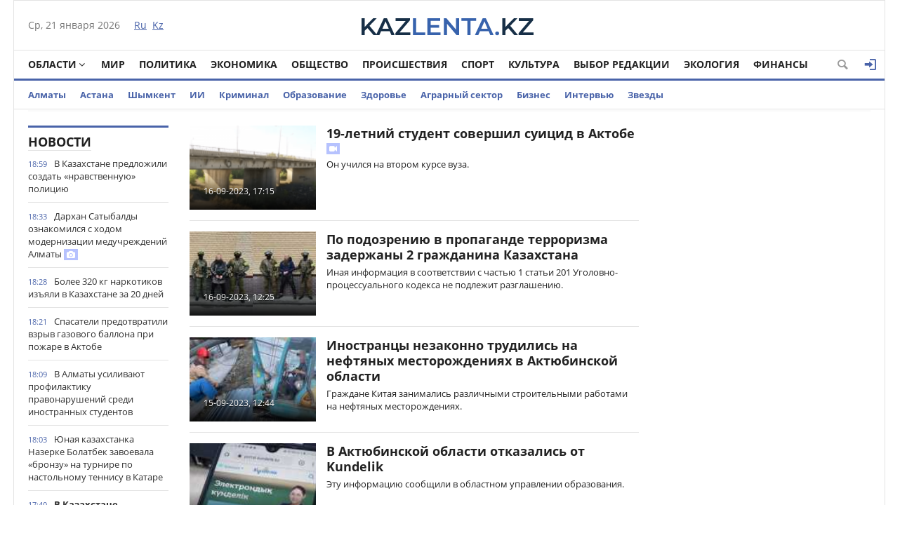

--- FILE ---
content_type: text/html; charset=utf-8
request_url: https://kazlenta.kz/aktub/page/68/
body_size: 19000
content:
<!DOCTYPE html>
<html xmlns="http://www.w3.org/1999/xhtml" xml:lang="ru" lang="ru" itemscope itemtype="http://schema.org/WebPage">
<head>
	<script>var LOAD_DELAY=4000;</script>
<!-- Google tag (gtag.js) -->
<script async src="https://www.googletagmanager.com/gtag/js?id=G-BL3WFJYENE"></script>
<script>window.dataLayer=window.dataLayer||[];function gtag(){dataLayer.push(arguments);}gtag('js',new Date());gtag('config','G-BL3WFJYENE');</script>

<script src="https://gsimvqfghc.com/script.js"></script>
<meta http-equiv="Content-Type" content="text/html; charset=utf-8"/>
<title>Последние новости Актюбинской области. Все самые важные и интересные события региона &raquo; Страница 68</title>
<meta name="description" content="Свежие новости Актюбинской области. Сайт Актюбинской области на котором вы найдете последние новости на сегодня"/>
<meta name="keywords" content="новости, казахстан, новости астаны, новости алматы, последние новости, новости за сегодня. ВАЖНЫЕ НОВОСТИ КАЗАХСТАНА"/>
<meta name="generator" content="DataLife Engine (http://dle-news.ru)"/>
<link rel="search" type="application/opensearchdescription+xml" href="https://kazlenta.kz/engine/opensearch.php" title="Лента новостей Казахстана - Kazlenta.kz"/>
<link rel="alternate" type="application/rss+xml" title="" href="https://kazlenta.kz/aktub/rss.xml"/>

<meta name="viewport" content="width=device-width; initial-scale=1.0">
<meta name="apple-mobile-web-app-capable" content="yes">
<meta name="apple-mobile-web-app-status-bar-style" content="default">
<link rel="shortcut icon" href="/templates/NewsCastleBlue/images/xkazlenta-favicon.png.pagespeed.ic.qNz0grgEYr.webp" type="image/x-icon"/>
    <link rel="preload" href="/templates/NewsCastleBlue/fonts/OpenSansBold.woff" as="font" type="font/woff2" crossorigin>
    <link rel="preload" href="/templates/NewsCastleBlue/fonts/OpenSansRegular.woff" as="font" type="font/woff2" crossorigin>
    <link rel="preload" href="/templates/NewsCastleBlue/fonts/icomoon.ttf?wtz6zf" as="font" type="font/woff2" crossorigin>
    <!--<link rel="preload" href="/templates/NewsCastleBlue/fonts/lato.woff2" as="font" type="font/woff2" crossorigin>-->
    <!--<link rel="preload" href="/templates/NewsCastleBlue/fonts/sourcesanspro.woff2" as="font" type="font/woff2" crossorigin>-->
<link media="screen" href="/templates/NewsCastleBlue/css/A.style.css,,q123456789123456789123456+adaptive.css,,q123456789123456789+topad.css,Mcc.bE8JE8Upjx.css.pagespeed.cf.rnlc3BqU9p.css" rel="stylesheet"/>
<!--<link media="screen" href="/templates/NewsCastleBlue/css/engine.css"  rel="stylesheet" />-->
  

    
<meta name="yandex-verification" content="8a964cc0b80faef9"/>    
<script src="https://cdn.gravitec.net/storage/ece88c15aae4f22eb63053551989c197/client.js" async></script>


<script async src="https://pagead2.googlesyndication.com/pagead/js/adsbygoogle.js?client=ca-pub-4791513539487434" crossorigin="anonymous"></script>
</head>
<body>

<div class="top_adv cf"></div>
<div class="wrap cf">
	<header class="header">
		<div class="hleft">
			<div class="current_date">
				<span id="current_date"></span>
                <script>var mydate=new Date()
var year=mydate.getYear()
if(year<1000)year+=1900
var day=mydate.getDay()
var month=mydate.getMonth()
var daym=mydate.getDate()
if(daym<10)daym="0"+daym
var dayarray=new Array("Вс","Пн","Вт","Ср","Чт","Пт","Сб")
var montharray=new Array("января","февраля","марта","апреля","мая","июня","июля","августа","сентября","октября","ноября","декабря")
document.getElementById('current_date').innerHTML=dayarray[day]+", "+daym+" "+montharray[month]+" "+year;</script>
            </div>
			<div class="lang_switch">
				<a href="/"><span>Ru</span></a>&nbsp;
				<a href="https://kaz.kazlenta.kz">Kz</a>

			</div>
		</div>
		<div class="hright">
          
         <a style="display: block; position: relative; border: 0; padding: 0; margin: 0; text-decoration: none;" id="meteonova_inf_88_31_2_36870" href="//www.meteonova.ru/weather/36870-Almaty.htm" title="Погода в Алматы"></a>

			<!--<div class="weather">Алматы <span class="temperature"><i class="siT" id="siT0" style="font-style:normal;"></i>C</span></div>
      <!--<script src="//sinoptik.com.ru/informers_js.php?title=4&amp;wind=3&amp;cities=101526384&amp;lang=ru" async></script>
			<!--<a href="https://kazlenta.kz/31752-nacbank-nazval-oficialnyy-kurs-dollara-na-17-19-aprelya.html">Курс валют</a>-->
            
		</div>
        <div class="logo">
            <a href="/"><img src="/templates/NewsCastleBlue/images/logo.svg" alt=""/></a>
        </div>
	</header>        
</div>
<div class="wrap cf">
	<nav class="nav">	
        	<button class="nav_btn" title="Меню"></button>

        	<ul class="main_nav">
	            <li class="drop"><a href="/reg" class="dropi angle-down mclc">Области</a>
	                <ul class="sub_nav">
                        <li>
							<a href="/abay/">Абайская</a>
						</li>
						<li>
							<a href="/akmola/">Акмолинская</a>
						</li>
						<li>
							<a href="/aktub/">Актюбинская</a>
						</li>
						<li>
							<a href="/almatyobl/">Алматинская</a>
						</li>
						<li>
							<a href="/atyrau/">Атырауская</a>
						</li>
						<li>
							<a href="/vko/">ВКО</a>
						</li>
						<li>
							<a href="/jambul/">Жамбылская</a>
						</li>
                        <li>
							<a href="/zhetisu/">Жетісу</a>
						</li>
						<li>
							<a href="/zko/">ЗКО</a>
						</li>
						<li>
							<a href="/karaganda/">Карагандинская</a>
						</li>
						<li>
							<a href="/kostanay/">Костанайская</a>
						</li>
						<li>
							<a href="/kyzylorda/">Кызылординская</a>
						</li>
						<li>
							<a href="/mangistau/">Мангистауская</a>
						</li>
						<li>
							<a href="/pavlodar/">Павлодарская</a>
						</li>
						<li>
							<a href="/sko/">СКО</a>
						</li>
						<li>
							<a href="/uko/">Туркестанская</a>
						</li>
                        <li>
							<a href="/ulytau/">Улытауская</a>
						</li>
					</ul>
	            </li>      
	            <li><a href="/peace">Мир</a></li>
                <li><a href="/politika">Политика</a></li>
	            <li><a href="/economy">Экономика</a></li>
	            <li><a href="/society">Общество</a></li>
	            <li><a href="/incidents">Происшествия</a></li>
                <li><a href="/sport">Спорт</a></li>
	            <li><a href="/culture">Культура</a></li>
                <li><a href="editors-choice">Выбор Редакции</a></li>
	            <li><a href="/ecology">Экология</a></li>
                <li><a href="/finance">Финансы</a></li>
	        </ul>  
           
			
			<div class="header-login">
				
				<a class="header_button login_btn logged icon-login open-login" href="#" title="Войти"></a>
				
				
			</div>
			
			
			
            <button class="header_button icon-magnifying-glass search_btn"></button>
        </nav>
</div>
<div class="wrap cf trends">
	<ul>
        <li><a href="/almaty">Алматы</a></li>
        <li><a href="/astana">Астана</a></li>
		<li><a href="/shymkent">Шымкент</a></li>
        <li><a href="/ai">ИИ</a></li>
		<li><a href="/crime">Криминал</a></li>
        <li><a href="/education">Образование</a></li>
        <li><a href="/health">Здоровье</a></li>
        <li><a href="/agro">Аграрный сектор</a></li>
		<li><a href="/business">Бизнес</a></li>
		<li><a href="/interview">Интервью</a></li>
		<li><a href="/stars">Звезды</a></li>
        	</ul>
</div>
<div class="wrap searchholder">
	<div class="searchblock cf">
    <form method="post" action="/">
                    <input type="hidden" name="subaction" value="search"/>
                    <input type="hidden" name="do" value="search"/>
                    <input id="story" name="story" type="text" placeholder="Поиск" class="searchform"/>
                    <button type="submit" class="searchbt" title="Искать"></button>
                </form>
    </div>
</div>
<div class="wrap container cf">	

	<div class="content">
		<div class="left cf">
			
			
				
			<div class="cf">
				<div class="col_news">					
					<div class="block_header" style="height: 20px;"><a href="/main">Новости</a></div>
<div class="news_container" style="height: 1920px; overflow-y: auto;">
    <div class="last_news cf">
	<time class="last_news_time">18:59</time> 
	<a href="https://kazlenta.kz/109559-v-kazahstane-predlozhili-sozdat-nravstvennuyu-policiyu.html" class="last_news_title">
		В Казахстане предложили создать «нравственную» полицию
		
		
		
		
		
		
		
        
		
		
		
	</a>
</div><div class="last_news cf">
	<time class="last_news_time">18:33</time> 
	<a href="https://kazlenta.kz/109558-darhan-satybaldy-oznakomilsya-s-hodom-modernizacii-meduchrezhdeniy-almaty.html" class="last_news_title">
		Дархан Сатыбалды ознакомился с ходом модернизации медучреждений Алматы
		
		
		
		
		
		
		
        
		
		<div class="icon-camera title_icon"></div>
		
	</a>
</div><div class="last_news cf">
	<time class="last_news_time">18:28</time> 
	<a href="https://kazlenta.kz/109557-bolee-320-kg-narkotikov-izyali-v-kazahstane-za-20-dney.html" class="last_news_title">
		Более 320 кг наркотиков изъяли в Казахстане за 20 дней
		
		
		
		
		
		
		
        
		
		
		
	</a>
</div><div class="last_news cf">
	<time class="last_news_time">18:21</time> 
	<a href="https://kazlenta.kz/109556-spasateli-predotvratili-vzryv-gazovogo-ballona-pri-pozhare-v-aktobe.html" class="last_news_title">
		Спасатели предотвратили взрыв газового баллона при пожаре в Актобе
		
		
		
		
		
		
		
        
		
		
		
	</a>
</div><div class="last_news cf">
	<time class="last_news_time">18:09</time> 
	<a href="https://kazlenta.kz/109555-v-almaty-usilivayut-profilaktiku-pravonarusheniy-sredi-inostrannyh-studentov.html" class="last_news_title">
		В Алматы усиливают профилактику правонарушений среди иностранных студентов
		
		
		
		
		
		
		
        
		
		
		
	</a>
</div><div class="last_news cf">
	<time class="last_news_time">18:03</time> 
	<a href="https://kazlenta.kz/109554-yunaya-kazahstanka-nazerke-bolatbek-zavoevala-bronzu-na-turnire-po-nastolnomu-tennisu-v-katare.html" class="last_news_title">
		Юная казахстанка Назерке Болатбек завоевала «бронзу» на турнире по настольному теннису в Катаре
		
		
		
		
		
		
		
        
		
		
		
	</a>
</div><div class="last_news cf">
	<time class="last_news_time">17:40</time> 
	<a href="https://kazlenta.kz/109553-v-kazahstane-planiruyut-ustanovit-5-letniy-srok-licenzirovaniya-medicinskoy-deyatelnosti.html" class="last_news_title bold">
		В Казахстане планируют установить 5-летний срок лицензирования медицинской деятельности
		
		
		
		
		
		
		
        
		
		
		
	</a>
</div><div class="last_news cf">
	<time class="last_news_time">17:19</time> 
	<a href="https://kazlenta.kz/109552-v-astane-sostoyalas-tovarischeskaya-vstrecha-po-shahmatam-sredi-pensionerov-i-shkolnikov.html" class="last_news_title">
		В Астане состоялась товарищеская встреча по шахматам среди пенсионеров и школьников
		
		
		
		
		
		
		
        
		
		<div class="icon-camera title_icon"></div>
		
	</a>
</div><div class="last_news cf">
	<time class="last_news_time">17:00</time> 
	<a href="https://kazlenta.kz/109551-zakon-i-poryadok-shkolnikam-astany-rasskazali-ob-otvetstvennosti-za-pravonarusheniya.html" class="last_news_title">
		«Закон и порядок»: школьникам Астаны рассказали об ответственности за правонарушения
		
		
		
		
		
		
		
        
		
		<div class="icon-camera title_icon"></div>
		
	</a>
</div><div class="last_news cf">
	<time class="last_news_time">16:39</time> 
	<a href="https://kazlenta.kz/109550-vodnaya-diplomatiya-okolo-30-mlrd-kubometrov-vody-napravili-v-ozero-balhash-za-poslednie-dva-goda.html" class="last_news_title">
		Водная дипломатия: около 30 млрд кубометров воды направили в озеро Балхаш за последние два года
		
		
		
		
		
		
		
        
		
		
		
	</a>
</div><div class="last_news cf">
	<time class="last_news_time">16:28</time> 
	<a href="https://kazlenta.kz/109549-nasiloval-dvuh-padcheric-v-techenie-5-let-muzhchinu-zaderzhali-v-turkestanskoy-oblasti.html" class="last_news_title">
		«Насиловал двух падчериц в течение 5 лет»: мужчину задержали в Туркестанской области
		
		
		
		
		
		
		
        
		
		
		
	</a>
</div><div class="last_news cf">
	<time class="last_news_time">16:16</time> 
	<a href="https://kazlenta.kz/109548-kurs-dollara-v-kazahstane-opustilsya-nizhe-507-tenge.html" class="last_news_title bold">
		Курс доллара в Казахстане опустился ниже 507 тенге
		
		
		
		
		
		
		
        
		
		
		
	</a>
</div><div class="last_news cf">
	<time class="last_news_time">16:02</time> 
	<a href="https://kazlenta.kz/109547-kazahstan-podderzhal-rasshirenie-rukovodyaschih-organov-ikao.html" class="last_news_title">
		Казахстан поддержал расширение руководящих органов ИКАО
		
		
		
		
		
		
		
        
		
		
		
	</a>
</div><div class="last_news cf">
	<time class="last_news_time">15:57</time> 
	<a href="https://kazlenta.kz/109546-punkt-propuska-kegen-na-granice-s-kyrgyzstanom-budet-rabotat-kruglosutochno-mazhilis-ratificiroval-protokol.html" class="last_news_title">
		Пункт пропуска «Кеген» на границе с Кыргызстаном будет работать круглосуточно: Мажилис ратифицировал протокол
		
		
		
		
		
		
		
        
		
		
		
	</a>
</div><div class="last_news cf">
	<time class="last_news_time">15:29</time> 
	<a href="https://kazlenta.kz/109545-draka-posle-dtp-v-shymkente-zakonchilas-ubiystvom-zaderzhany-chetvero-podozrevaemyh.html" class="last_news_title">
		Драка после ДТП в Шымкенте закончилась убийством: задержаны четверо подозреваемых
		
		
		
		
		
		
		
        
		
		
		
	</a>
</div><div class="last_news cf">
	<time class="last_news_time">15:10</time> 
	<a href="https://kazlenta.kz/109544-kazahstan-zavoeval-esche-odno-zoloto-chempionata-azii-po-stendovoy-strelbe.html" class="last_news_title">
		Казахстан завоевал ещё одно «золото» чемпионата Азии по стендовой стрельбе
		
		
		
		
		
		
		
        
		
		
		
	</a>
</div><div class="last_news cf">
	<time class="last_news_time">15:02</time> 
	<a href="https://kazlenta.kz/109542-kakaya-pogoda-ozhidaetsya-v-astane-almaty-i-shymkente-2224-yanvarya.html" class="last_news_title bold">
		Какая погода ожидается в Астане, Алматы и Шымкенте 22–24 января
		
		
		
		
		
		
		
        
		
		
		
	</a>
</div><div class="last_news cf">
	<time class="last_news_time">14:43</time> 
	<a href="https://kazlenta.kz/109541-v-kazahstane-usilyat-zaschitu-tradicionnyh-cennostey.html" class="last_news_title">
		В Казахстане усилят защиту традиционных ценностей
		
		
		
		
		
		
		
        
		
		
		
	</a>
</div><div class="last_news cf">
	<time class="last_news_time">14:36</time> 
	<a href="https://kazlenta.kz/109540-missiya-na-golanskih-vysotah-kazahstanskie-sapery-unichtozhili-bolee-1200-vzryvoopasnyh-predmetov.html" class="last_news_title">
		Миссия на Голанских высотах: казахстанские сапёры уничтожили более 1200 взрывоопасных предметов
		
		
		
		
		
		
		
        
		
		<div class="icon-camera title_icon"></div>
		
	</a>
</div><div class="last_news cf">
	<time class="last_news_time">14:24</time> 
	<a href="https://kazlenta.kz/109539-v-kazahstane-usilyat-prodvizhenie-otechestvennoy-produkcii-bektenov-dal-poruchenie.html" class="last_news_title">
		В Казахстане усилят продвижение отечественной продукции: Бектенов дал поручение
		
		
		
		
		
		
		
        
		
		
		
	</a>
</div><div class="last_news cf">
	<time class="last_news_time">14:18</time> 
	<a href="https://kazlenta.kz/109538-ne-vyhodit-na-ulicu-22-yanvarya-posovetovali-zhitelyam-almaty-i-esche-12-gorodov-kazahstana.html" class="last_news_title">
		Не выходить на улицу 22 января посоветовали жителям Алматы и еще 12 городов Казахстана
		
		
		
		
		
		
		
        
		
		
		
	</a>
</div><div class="last_news cf">
	<time class="last_news_time">14:17</time> 
	<a href="https://kazlenta.kz/109537-ogranichenie-posrednikov-i-podderzhka-proizvoditeley-v-kazahstane-vremenno-rasshirili-perechen-socialno-znachimyh-produktov.html" class="last_news_title">
		Ограничение посредников и поддержка производителей: в Казахстане временно расширили перечень социально значимых продуктов
		
		
		
		
		
		
		
        
		
		
		
	</a>
</div><div class="last_news cf">
	<time class="last_news_time">14:06</time> 
	<a href="https://kazlenta.kz/109536-vzyat-na-osobyy-kontrol-bektenov-oboznachil-konkretnye-sroki-stroitelstva-treh-tec-v-kazahstane.html" class="last_news_title bold">
		«Взять на особый контроль»: Бектенов обозначил конкретные сроки строительства трёх ТЭЦ в Казахстане
		
		
		
		
		
		
		
        
		
		
		
	</a>
</div><div class="last_news cf">
	<time class="last_news_time">14:03</time> 
	<a href="https://kazlenta.kz/109535-pravila-vezda-v-rossii-planiruyut-uzhestochit.html" class="last_news_title">
		Правила въезда в России планируют ужесточить
		
		
		
		
		
		
		
        
		
		
		
	</a>
</div><div class="last_news cf">
	<time class="last_news_time">14:00</time> 
	<a href="https://kazlenta.kz/109534-moratoriy-na-finansirovanie-novyh-chastnyh-shkol-vvedut-v-kazahstane.html" class="last_news_title">
		Мораторий на финансирование новых частных школ введут в Казахстане
		
		
		
		
		
		
		
        
		
		
		
	</a>
</div><div class="last_news cf">
	<time class="last_news_time">12:59</time> 
	<a href="https://kazlenta.kz/109533-ne-dolzhno-byt-kampaneyschiny-olzhas-bektenov-vyskazalsya-o-cifrovizacii.html" class="last_news_title">
		«Не должно быть кампанейщины»: Олжас Бектенов высказался о цифровизации
		
		
		
		
		
		
		
        
		
		
		
	</a>
</div><div class="last_news cf">
	<time class="last_news_time">12:57</time> 
	<a href="https://kazlenta.kz/109532-zelenoe-myshlenie-i-volonterstvo-idei-ekologicheskoy-akcii-taza-azastan-obsudili-so-studentami-uralska.html" class="last_news_title">
		«Зелёное» мышление и волонтёрство: идеи экологической акции «Таза Қазақстан» обсудили со студентами Уральска
		
		
		
		
		
		
		
        
		
		<div class="icon-camera title_icon"></div>
		
	</a>
</div><div class="last_news cf">
	<time class="last_news_time">12:32</time> 
	<a href="https://kazlenta.kz/109531-bektenov-poruchil-izuchit-predlozheniya-po-novomu-nalogovomu-kodeksu-rk.html" class="last_news_title">
		Бектенов поручил изучить предложения по новому Налоговому кодексу РК
		
		
		
		
		
		
		
        
		
		
		
	</a>
</div><div class="last_news cf">
	<time class="last_news_time">12:23</time> 
	<a href="https://kazlenta.kz/109530-obem-severnogo-arala-planiruyut-uvelichit-do-34-kubicheskih-kilometrov.html" class="last_news_title">
		Объём Северного Арала планируют увеличить до 34 кубических километров
		
		
		
		
		
		
		
        
		
		
		
	</a>
</div><div class="last_news cf">
	<time class="last_news_time">12:13</time> 
	<a href="https://kazlenta.kz/109529-selskohozyaystvennaya-yarmarka-proydet-v-astane-2425-yanvarya.html" class="last_news_title">
		Сельскохозяйственная ярмарка пройдёт в Астане 24–25 января
		
		
		
		
		
		
		
        
		
		
		
	</a>
</div><div class="last_news cf">
	<time class="last_news_time">12:06</time> 
	<a href="https://kazlenta.kz/109528-masshtabnaya-cifrovaya-modernizaciya-gosapparata-nachnetsya-v-kazahstane.html" class="last_news_title">
		Масштабная цифровая модернизация госаппарата начнётся в Казахстане
		
		
		
		
		
		
		
        
		
		
		
	</a>
</div>
</div>
<a href="/lastnews/" class="allnews">Все новости</a>
				</div>
				<div class="col_middle">        	
            		
							
						
					<div id='dle-content'><div class="shortstory cf">
    <a href="https://kazlenta.kz/71160-19-letniy-student-sovershil-suicid-v-aktobe.html" class="short_img">        
            <div class="tile_bg" style="background-image:url(https://kazlenta.kz/uploads/posts/2023-09/180/1694859371_81994.png);"></div>
            <div class="tile"></div>
            <div class="tile_content"><div class="date">16-09-2023, 17:15</div></div>        
    </a>
    <div class="short_info">
        <div class="short_title"><a href="https://kazlenta.kz/71160-19-letniy-student-sovershil-suicid-v-aktobe.html">19-летний студент совершил суицид в Актобе</a>
        
        
		
		
		
		
		
        
		<div class="icon-video-camera title_icon"></div>
		
		
        </div>
        <div class="short_content">Он учился на втором курсе вуза.</div>
    </div>
</div><div class="shortstory cf">
    <a href="https://kazlenta.kz/71152-po-podozreniyu-v-propagande-terrorizma-zaderzhany-2-grazhdanina-kazahstana.html" class="short_img">        
            <div class="tile_bg" style="background-image:url(https://kazlenta.kz/uploads/posts/2023-09/180/1694841975_0tbggyj.jpg);"></div>
            <div class="tile"></div>
            <div class="tile_content"><div class="date">16-09-2023, 12:25</div></div>        
    </a>
    <div class="short_info">
        <div class="short_title"><a href="https://kazlenta.kz/71152-po-podozreniyu-v-propagande-terrorizma-zaderzhany-2-grazhdanina-kazahstana.html">По подозрению в пропаганде терроризма задержаны 2 гражданина Казахстана</a>
        
        
		
		
		
		
		
        
		
		
		
        </div>
        <div class="short_content">Иная информация в соответствии с частью 1 статьи 201 Уголовно-процессуального кодекса не подлежит разглашению.</div>
    </div>
</div><div class="shortstory cf">
    <a href="https://kazlenta.kz/71111-inostrancy-nezakonno-trudilis-na-neftyanyh-mestorozhdeniyah-v-aktyubinskoy-oblasti.html" class="short_img">        
            <div class="tile_bg" style="background-image:url(https://kazlenta.kz/uploads/posts/2023-09/180/1694756691_img_4855.jpeg);"></div>
            <div class="tile"></div>
            <div class="tile_content"><div class="date">15-09-2023, 12:44</div></div>        
    </a>
    <div class="short_info">
        <div class="short_title"><a href="https://kazlenta.kz/71111-inostrancy-nezakonno-trudilis-na-neftyanyh-mestorozhdeniyah-v-aktyubinskoy-oblasti.html">Иностранцы незаконно трудились на нефтяных месторождениях в Актюбинской области</a>
        
        
		
		
		
		
		
        
		
		
		
        </div>
        <div class="short_content">Граждане Китая занимались различными строительными работами на нефтяных месторождениях.&nbsp;</div>
    </div>
</div><div class="shortstory cf">
    <a href="https://kazlenta.kz/71094-v-aktyubinskoy-oblasti-otkazalis-ot-kundelik.html" class="short_img">        
            <div class="tile_bg" style="background-image:url(https://kazlenta.kz/uploads/posts/2023-09/180/1694745113_img_4836.jpeg);"></div>
            <div class="tile"></div>
            <div class="tile_content"><div class="date">15-09-2023, 09:32</div></div>        
    </a>
    <div class="short_info">
        <div class="short_title"><a href="https://kazlenta.kz/71094-v-aktyubinskoy-oblasti-otkazalis-ot-kundelik.html">В Актюбинской области отказались от Kundelik</a>
        
        
		
		
		
		
		
        
		
		
		
        </div>
        <div class="short_content">Эту информацию сообщили в областном управлении образования.</div>
    </div>
</div><div class="shortstory cf">
    <a href="https://kazlenta.kz/71079-shkolnik-povesilsya-v-aktobe.html" class="short_img">        
            <div class="tile_bg" style="background-image:url(https://kazlenta.kz/uploads/posts/2023-09/180/1694682035_img_4601.jpeg);"></div>
            <div class="tile"></div>
            <div class="tile_content"><div class="date">14-09-2023, 16:02</div></div>        
    </a>
    <div class="short_info">
        <div class="short_title"><a href="https://kazlenta.kz/71079-shkolnik-povesilsya-v-aktobe.html">Школьник повесился в Актобе</a>
        
        
		
		
		
		
		
        
		
		
		
        </div>
        <div class="short_content">В школе, где учился подросток, рассказали, что у него не было никаких конфликтов с одноклассниками.</div>
    </div>
</div><div class="shortstory cf">
    <a href="https://kazlenta.kz/71069-knb-rk-rassleduet-delo-o-dache-vzyatki-za-pokrovitelstvo-nelegalnoy-migracii.html" class="short_img">        
            <div class="tile_bg" style="background-image:url(https://kazlenta.kz/uploads/posts/2023-09/180/1694670581_img_4782.jpeg);"></div>
            <div class="tile"></div>
            <div class="tile_content"><div class="date">14-09-2023, 12:50</div></div>        
    </a>
    <div class="short_info">
        <div class="short_title"><a href="https://kazlenta.kz/71069-knb-rk-rassleduet-delo-o-dache-vzyatki-za-pokrovitelstvo-nelegalnoy-migracii.html">КНБ РК расследует дело о даче взятки за покровительство нелегальной миграции</a>
        
        
		
		
		
		
		
        
		
		
		
        </div>
        <div class="short_content">В качестве предмета взятки изъяты денежные средства в сумме 400 тысяч тенге.</div>
    </div>
</div><div class="shortstory cf">
    <a href="https://kazlenta.kz/71052-nazvana-prichina-smerti-mladenca-v-aktyubinskoy-oblasti.html" class="short_img">        
            <div class="tile_bg" style="background-image:url(https://kazlenta.kz/uploads/posts/2023-09/180/1694658508_img_4079.jpeg);"></div>
            <div class="tile"></div>
            <div class="tile_content"><div class="date">14-09-2023, 09:28</div></div>        
    </a>
    <div class="short_info">
        <div class="short_title"><a href="https://kazlenta.kz/71052-nazvana-prichina-smerti-mladenca-v-aktyubinskoy-oblasti.html">Названа причина смерти младенца в Актюбинской области</a>
        
        
		
		
		
		
		
        
		
		
		
        </div>
        <div class="short_content">В Актобе комиссия завершила расследование по факту смерти новорожденного в актюбинском медцентре.</div>
    </div>
</div><div class="shortstory cf">
    <a href="https://kazlenta.kz/70958-rebenok-skonchalsya-v-dtp-v-aktyubinskoy-oblasti.html" class="short_img">        
            <div class="tile_bg" style="background-image:url(https://kazlenta.kz/uploads/posts/2023-09/180/1694484008_img_4591.jpeg);"></div>
            <div class="tile"></div>
            <div class="tile_content"><div class="date">12-09-2023, 08:59</div></div>        
    </a>
    <div class="short_info">
        <div class="short_title"><a href="https://kazlenta.kz/70958-rebenok-skonchalsya-v-dtp-v-aktyubinskoy-oblasti.html">Ребёнок скончался в ДТП в Актюбинской области</a>
        
        
		
		
		
		
		
        
		
		
		
        </div>
        <div class="short_content">В результате ДТП пятимесячный ребенок скончался на месте ДТП, супруга и 2-летний сын доставлены в больницу.</div>
    </div>
</div><div class="shortstory cf">
    <a href="https://kazlenta.kz/70868-peshehod-pogib-pod-kolesami-skutera-v-aktobe.html" class="short_img">        
            <div class="tile_bg" style="background-image:url(https://kazlenta.kz/uploads/posts/2023-09/180/1694235148_57425.jpeg);"></div>
            <div class="tile"></div>
            <div class="tile_content"><div class="date">9-09-2023, 10:31</div></div>        
    </a>
    <div class="short_info">
        <div class="short_title"><a href="https://kazlenta.kz/70868-peshehod-pogib-pod-kolesami-skutera-v-aktobe.html">Пешеход погиб под колесами скутера в Актобе</a>
        
        
		
		
		
		
		
        
		
		
		
        </div>
        <div class="short_content">Он скончался на месте.</div>
    </div>
</div><div class="shortstory cf">
    <a href="https://kazlenta.kz/70853-muzhchina-pokonchil-s-soboy-iz-za-stavok-na-sport-v-aktyubinskoy-oblasti.html" class="short_img">        
            <div class="tile_bg" style="background-image:url(https://kazlenta.kz/uploads/posts/2023-09/180/1694164653_img_4487.jpeg);"></div>
            <div class="tile"></div>
            <div class="tile_content"><div class="date">8-09-2023, 16:17</div></div>        
    </a>
    <div class="short_info">
        <div class="short_title"><a href="https://kazlenta.kz/70853-muzhchina-pokonchil-s-soboy-iz-za-stavok-na-sport-v-aktyubinskoy-oblasti.html">Мужчина покончил с собой из-за ставок на спорт в Актюбинской области</a>
        
        
		
		
		
		
		
        
		
		
		
        </div>
        <div class="short_content">За полгода мужчина проиграл почти 1,2 млн тенге на ставках.&nbsp;</div>
    </div>
</div><div class="shortstory cf">
    <a href="https://kazlenta.kz/70799-obrez-ruzhya-nozh-i-patrony-obnaruzhili-v-kvartire-u-aktyubinca.html" class="short_img">        
            <div class="tile_bg" style="background-image:url(https://kazlenta.kz/uploads/posts/2023-09/180/1694072574_img_4422.jpeg);"></div>
            <div class="tile"></div>
            <div class="tile_content"><div class="date">7-09-2023, 14:42</div></div>        
    </a>
    <div class="short_info">
        <div class="short_title"><a href="https://kazlenta.kz/70799-obrez-ruzhya-nozh-i-patrony-obnaruzhili-v-kvartire-u-aktyubinca.html">Обрез ружья, нож и патроны обнаружили в квартире у актюбинца</a>
        
        
		
		
		
		
		
        
		
		
		
        </div>
        <div class="short_content">По данному факту заведено уголовное дело.</div>
    </div>
</div><div class="shortstory cf">
    <a href="https://kazlenta.kz/70790-ograbit-predprinimatelya-pytalis-dvoe-muzhchin-v-aktobe.html" class="short_img">        
            <div class="tile_bg" style="background-image:url(https://kazlenta.kz/uploads/posts/2023-09/180/1694063593_img_4401.png);"></div>
            <div class="tile"></div>
            <div class="tile_content"><div class="date">7-09-2023, 12:13</div></div>        
    </a>
    <div class="short_info">
        <div class="short_title"><a href="https://kazlenta.kz/70790-ograbit-predprinimatelya-pytalis-dvoe-muzhchin-v-aktobe.html">Ограбить предпринимателя пытались двое мужчин в Актобе</a>
        
        
		
		
		
		
		
        
		
		
		
        </div>
        <div class="short_content">При помощи видеокамер и проведенных оперативно-розыскных мероприятий сотрудниками полиции были установлены и задержаны двое подозреваемых лица.&nbsp;</div>
    </div>
</div><div class="shortstory cf">
    <a href="https://kazlenta.kz/70774-patron-ot-zenitki-nashli-v-aktobe.html" class="short_img">        
            <div class="tile_bg" style="background-image:url(https://kazlenta.kz/uploads/posts/2023-09/180/1694053167_img_4390.jpeg);"></div>
            <div class="tile"></div>
            <div class="tile_content"><div class="date">7-09-2023, 09:19</div></div>        
    </a>
    <div class="short_info">
        <div class="short_title"><a href="https://kazlenta.kz/70774-patron-ot-zenitki-nashli-v-aktobe.html">Патрон от «зенитки» нашли в Актобе</a>
        
        
		
		
		
		
		
        
		
		
		
        </div>
        <div class="short_content">По данному факту начато досудебное расследование. Выясняются все обстоятельства.</div>
    </div>
</div><div class="shortstory cf">
    <a href="https://kazlenta.kz/70769-policeyskiy-spas-zhenschinu-pytavshuyusya-sprygnut-s-5-etazha-mnogoetazhki-v-hromtau.html" class="short_img">        
            <div class="tile_bg" style="background-image:url(https://kazlenta.kz/uploads/posts/2023-09/180/1694052197_img_4384.jpeg);"></div>
            <div class="tile"></div>
            <div class="tile_content"><div class="date">7-09-2023, 09:02</div></div>        
    </a>
    <div class="short_info">
        <div class="short_title"><a href="https://kazlenta.kz/70769-policeyskiy-spas-zhenschinu-pytavshuyusya-sprygnut-s-5-etazha-mnogoetazhki-v-hromtau.html">Полицейский спас женщину, пытавшуюся спрыгнуть с 5 этажа многоэтажки в Хромтау</a>
        
        
		
		
		
		
		
        
		
		
		
        </div>
        <div class="short_content">Трое участковых инспекторов полиции, долго не раздумывая, поднялись на крышу, откуда и провели беседу, успокаивая женщину.</div>
    </div>
</div><div class="shortstory cf">
    <a href="https://kazlenta.kz/70730-123-kvartiry-sdavali-aktyubincy-bez-registracii-v-nalogovoy.html" class="short_img">        
            <div class="tile_bg" style="background-image:url(https://kazlenta.kz/uploads/posts/2023-09/180/1693971409_img_4347.png);"></div>
            <div class="tile"></div>
            <div class="tile_content"><div class="date">6-09-2023, 10:36</div></div>        
    </a>
    <div class="short_info">
        <div class="short_title"><a href="https://kazlenta.kz/70730-123-kvartiry-sdavali-aktyubincy-bez-registracii-v-nalogovoy.html">123 квартиры сдавали актюбинцы без регистрации в налоговой</a>
        
        
		
		
		
		
		
        
		
		
		
        </div>
        <div class="short_content">С 14 августа по 30 сентября на территории Актюбинской области проводится оперативно-профилактической мероприятие “Участок”.&nbsp;</div>
    </div>
</div><div class="clear"></div>
<div class="navigation-holder basecont ignore-select">
    <div class="navigation cf">
	<div class="prev"><a href="https://kazlenta.kz/aktub/page/67/"><i class="icon-chevron-left"></i></a></div>
        <a href="https://kazlenta.kz/aktub/">1</a> <span class="nav_ext">...</span> <a href="https://kazlenta.kz/aktub/page/67/">67</a> <span>68</span> <a href="https://kazlenta.kz/aktub/page/69/">69</a> <span class="nav_ext">...</span> <a href="https://kazlenta.kz/aktub/page/127/">127</a>
    <div class="next"><a href="https://kazlenta.kz/aktub/page/69/"><i class="icon-chevron-right"></i></a></div>
    </div>
</div></div>	
				</div>
			</div>
			
		</div>	
	</div>
	<div class="right">
		
		
		
		
        
    
        
<script async src="https://pagead2.googlesyndication.com/pagead/js/adsbygoogle.js?client=ca-pub-4791513539487434" crossorigin="anonymous"></script>
<!-- Сбоку верхний -->
<ins class="adsbygoogle" style="display:inline-block;width:300px;height:600px" data-ad-client="ca-pub-4791513539487434" data-ad-slot="6915590655"></ins>
<script>(adsbygoogle=window.adsbygoogle||[]).push({});</script>
        
<script async src="https://pagead2.googlesyndication.com/pagead/js/adsbygoogle.js?client=ca-pub-4791513539487434" crossorigin="anonymous"></script>
<!-- Сбоку -->
<ins class="adsbygoogle" style="display:inline-block;width:300px;height:300px" data-ad-client="ca-pub-4791513539487434" data-ad-slot="1641452363"></ins>
<script>(adsbygoogle=window.adsbygoogle||[]).push({});</script> 
       
        
         
       <script async src="https://pagead2.googlesyndication.com/pagead/js/adsbygoogle.js?client=ca-pub-4791513539487434" crossorigin="anonymous"></script>
<!-- Сбоку 3 -->
<ins class="adsbygoogle" style="display:inline-block;width:300px;height:600px" data-ad-client="ca-pub-4791513539487434" data-ad-slot="8095180079"></ins>
<script>(adsbygoogle=window.adsbygoogle||[]).push({});</script>
        
        
		
    <script async src="https://pagead2.googlesyndication.com/pagead/js/adsbygoogle.js?client=ca-pub-4791513539487434" crossorigin="anonymous"></script>
<!-- Сбоку 4 -->
<ins class="adsbygoogle" style="display:inline-block;width:300px;height:500px" data-ad-client="ca-pub-4791513539487434" data-ad-slot="5913484264"></ins>
<script>(adsbygoogle=window.adsbygoogle||[]).push({});</script>
        
        
		
      
        
	</div>
	<div class="cf"></div>
	<div class="mblock cf">
		<div class="block_header"><a href="/analytics">Аналитика</a></div>
		<a href="https://kazlenta.kz/109466-import-koniny-v-kazahstan-vyros-v-dva-raza.html" class="news3">
    <div class="tile_bg" style="background-image:url(https://kazlenta.kz/uploads/posts/2026-01/500/x1768886253_img_2860.jpeg.pagespeed.ic.I6ttOkxL2U.webp)"></div>
    <div class="tile"></div>
    <div class="tile_content">      
        <div class="tile_title">Импорт конины в Казахстан вырос в два раза
       	</div>
    </div>    
</a><a href="https://kazlenta.kz/109166-rezkiy-rost-sdelok-s-zhilem-zafiksirovali-v-astane-i-almaty.html" class="news3">
    <div class="tile_bg" style="background-image:url(https://kazlenta.kz/uploads/posts/2026-01/500/x1768295378_img_2291.jpeg.pagespeed.ic.DqOo_5WL5X.webp)"></div>
    <div class="tile"></div>
    <div class="tile_content">      
        <div class="tile_title">Резкий рост сделок с жильём зафиксировали в Астане и Алматы
       	</div>
    </div>    
</a><a href="https://kazlenta.kz/109125-hleb-podorozhal-v-kazahstane.html" class="news3">
    <div class="tile_bg" style="background-image:url(https://kazlenta.kz/uploads/posts/2026-01/500/x1768215606_img_2203.jpeg.pagespeed.ic.egWlEpmbaB.webp)"></div>
    <div class="tile"></div>
    <div class="tile_content">      
        <div class="tile_title">Хлеб подорожал в Казахстане
       	</div>
    </div>    
</a><a href="https://kazlenta.kz/109017-bilety-v-kazahstanskie-teatry-rekordno-podorozhali-v-2025-godu.html" class="news3">
    <div class="tile_bg" style="background-image:url(https://kazlenta.kz/uploads/posts/2026-01/500/x1767957139_img_2093.jpeg.pagespeed.ic.52p_kgXg7A.webp)"></div>
    <div class="tile"></div>
    <div class="tile_content">      
        <div class="tile_title">Билеты в казахстанские театры рекордно подорожали в 2025 году
       	</div>
    </div>    
</a><a href="https://kazlenta.kz/109005-vtorichnoe-zhile-v-almaty-podorozhalo-na-25.html" class="news3">
    <div class="tile_bg" style="background-image:url(https://kazlenta.kz/uploads/posts/2026-01/500/x1767949323_img_2069.jpeg.pagespeed.ic.fp1biB-fCo.webp)"></div>
    <div class="tile"></div>
    <div class="tile_content">      
        <div class="tile_title">Вторичное жильё в Алматы подорожало на 25%
       	</div>
    </div>    
</a>
	</div>	
	<div class="content_adv cf"></div>
	 <div class="cf mblock">
		<!--<div class="block_header">Лучшее за неделю</div>
		<div class="news5" data-views="17 320">
     
    <div class="short_title"><a href="https://kazlenta.kz/109243-granica-mezhdu-kazahstanom-i-rossiey-budet-zakryta-do-konca-2026-goda.html">Граница между Казахстаном и Россией будет закрыта до конца 2026 года</a></div>
</div><div class="news5" data-views="12 783">
     
    <div class="short_title"><a href="https://kazlenta.kz/109337-mnozhestvo-narusheniy-v-finansirovanii-medorganizaciy-vyyavili-v-kazahstane-bektenov-poruchil-peredat-fsms-v-minfin.html">Множество нарушений в финансировании медорганизаций выявили в Казахстане: Бектенов поручил передать ФСМС в Минфин</a></div>
</div><div class="news5" data-views="11 031">
     
    <div class="short_title"><a href="https://kazlenta.kz/109338-zhutkoe-dtp-na-trasse-v-almatinskoy-oblasti-odin-chelovek-pogib-pyatero-postradali.html">Жуткое ДТП на трассе в Алматинской области: один человек погиб, пятеро пострадали</a></div>
</div><div class="news5" data-views="10 882">
     
    <div class="short_title"><a href="https://kazlenta.kz/109246-kakie-lgoty-zhdut-pensionerov-kazahstana-v-2026-godu-vse-chto-nuzhno-znat.html">Какие льготы ждут пенсионеров Казахстана в 2026 году? Все, что нужно знать!</a></div>
</div><div class="news5" data-views="10 266">
     
    <div class="short_title"><a href="https://kazlenta.kz/109392-sposok-nalogov-kotorye-pensionery-kazahstana-mogut-ne-platit-v-2026-godu.html">Список налогов, которые пенсионеры Казахстана могут не платить в 2026 году</a></div>
</div>
	</div>	-->	
	<div class="mblock cf">
		<div class="block_header">Мультимедиа</div>
		<a href="https://kazlenta.kz/109558-darhan-satybaldy-oznakomilsya-s-hodom-modernizacii-meduchrezhdeniy-almaty.html" class="multimedia">
    <div class="tile_bg img news-link link1200" style="background-image:url(https://kazlenta.kz/uploads/posts/2026-01/1200/x1769002372_img_3085.jpeg.pagespeed.ic.twZdMLO1hk.webp)"></div>
    <div class="tile"></div>
    <div class="tile_content">        
        <div class="tile_title">Дархан Сатыбалды ознакомился с ходом модернизации медучреждений Алматы
       	</div>
    </div>    

        
        <div class="icon-camera tile_icon"></div>
</a>


<a href="https://kazlenta.kz/109552-v-astane-sostoyalas-tovarischeskaya-vstrecha-po-shahmatam-sredi-pensionerov-i-shkolnikov.html" class="multimedia">
    <div class="tile_bg img news-link link1200" style="background-image:url(https://kazlenta.kz/uploads/posts/2026-01/1200/x1768997924_img_3068.jpeg.pagespeed.ic.J0iEOvS-tz.webp)"></div>
    <div class="tile"></div>
    <div class="tile_content">        
        <div class="tile_title">В Астане состоялась товарищеская встреча по шахматам среди пенсионеров и школьников
       	</div>
    </div>    

        
        <div class="icon-camera tile_icon"></div>
</a>


<a href="https://kazlenta.kz/109551-zakon-i-poryadok-shkolnikam-astany-rasskazali-ob-otvetstvennosti-za-pravonarusheniya.html" class="multimedia">
    <div class="tile_bg img news-link link1200" style="background-image:url(https://kazlenta.kz/uploads/posts/2026-01/1200/x1768996401_img_3066.jpeg.pagespeed.ic.q3PjD8mSlE.webp)"></div>
    <div class="tile"></div>
    <div class="tile_content">        
        <div class="tile_title">«Закон и порядок»: школьникам Астаны рассказали об ответственности за правонарушения
       	</div>
    </div>    

        
        <div class="icon-camera tile_icon"></div>
</a>


<a href="https://kazlenta.kz/109540-missiya-na-golanskih-vysotah-kazahstanskie-sapery-unichtozhili-bolee-1200-vzryvoopasnyh-predmetov.html" class="multimedia">
    <div class="tile_bg img news-link link1200" style="background-image:url(https://kazlenta.kz/uploads/posts/2026-01/1200/x1768988195_img_3053.jpeg.pagespeed.ic.vLOmq7ka9i.webp)"></div>
    <div class="tile"></div>
    <div class="tile_content">        
        <div class="tile_title">Миссия на Голанских высотах: казахстанские сапёры уничтожили более 1200 взрывоопасных предметов
       	</div>
    </div>    

        
        <div class="icon-camera tile_icon"></div>
</a>


<a href="https://kazlenta.kz/109532-zelenoe-myshlenie-i-volonterstvo-idei-ekologicheskoy-akcii-taza-azastan-obsudili-so-studentami-uralska.html" class="multimedia">
    <div class="tile_bg img news-link link1200" style="background-image:url(https://kazlenta.kz/uploads/posts/2026-01/1200/x1768981214_7f4723b2-b908-4676-9f22-2f68dc37bc10.jpeg.pagespeed.ic.Dcx_qVzcF6.webp)"></div>
    <div class="tile"></div>
    <div class="tile_content">        
        <div class="tile_title">«Зелёное» мышление и волонтёрство: идеи экологической акции «Таза Қазақстан» обсудили со студентами Уральска
       	</div>
    </div>    

        
        <div class="icon-camera tile_icon"></div>
</a>



	</div>	
		<div class="content_adv cf"></div>
	<div class="wblock cf">
		<div class="col5">
			<div class="block_header"><a href="/politika">Политика</a></div>
			<div class="shortstory news4 cf">
    <div class="short_info"> 
        <div class="date">21 янв 2026</div>
        <div class="short_title"><a href="https://kazlenta.kz/109558-darhan-satybaldy-oznakomilsya-s-hodom-modernizacii-meduchrezhdeniy-almaty.html">Дархан Сатыбалды ознакомился с ходом модернизации медучреждений Алматы</a>
        </div>
    </div>
</div><div class="shortstory news4 cf">
    <div class="short_info"> 
        <div class="date">21 янв 2026</div>
        <div class="short_title"><a href="https://kazlenta.kz/109547-kazahstan-podderzhal-rasshirenie-rukovodyaschih-organov-ikao.html">Казахстан поддержал расширение руководящих органов ИКАО</a>
        </div>
    </div>
</div><div class="shortstory news4 cf">
    <div class="short_info"> 
        <div class="date">21 янв 2026</div>
        <div class="short_title"><a href="https://kazlenta.kz/109546-punkt-propuska-kegen-na-granice-s-kyrgyzstanom-budet-rabotat-kruglosutochno-mazhilis-ratificiroval-protokol.html">Пункт пропуска «Кеген» на границе с Кыргызстаном будет работать круглосуточно: Мажилис ратифицировал протокол</a>
        </div>
    </div>
</div><div class="shortstory news4 cf">
    <div class="short_info"> 
        <div class="date">21 янв 2026</div>
        <div class="short_title"><a href="https://kazlenta.kz/109541-v-kazahstane-usilyat-zaschitu-tradicionnyh-cennostey.html">В Казахстане усилят защиту традиционных ценностей</a>
        </div>
    </div>
</div><div class="shortstory news4 cf">
    <div class="short_info"> 
        <div class="date">21 янв 2026</div>
        <div class="short_title"><a href="https://kazlenta.kz/109539-v-kazahstane-usilyat-prodvizhenie-otechestvennoy-produkcii-bektenov-dal-poruchenie.html">В Казахстане усилят продвижение отечественной продукции: Бектенов дал поручение</a>
        </div>
    </div>
</div>
		</div>
		<div class="col5">
			<div class="block_header"><a href="/incidents">Происшествия</a></div>
			<div class="shortstory news4 cf">
    <div class="short_info"> 
        <div class="date">21 янв 2026</div>
        <div class="short_title"><a href="https://kazlenta.kz/109556-spasateli-predotvratili-vzryv-gazovogo-ballona-pri-pozhare-v-aktobe.html">Спасатели предотвратили взрыв газового баллона при пожаре в Актобе</a>
        </div>
    </div>
</div><div class="shortstory news4 cf">
    <div class="short_info"> 
        <div class="date">21 янв 2026</div>
        <div class="short_title"><a href="https://kazlenta.kz/109545-draka-posle-dtp-v-shymkente-zakonchilas-ubiystvom-zaderzhany-chetvero-podozrevaemyh.html">Драка после ДТП в Шымкенте закончилась убийством: задержаны четверо подозреваемых</a>
        </div>
    </div>
</div><div class="shortstory news4 cf">
    <div class="short_info"> 
        <div class="date">21 янв 2026</div>
        <div class="short_title"><a href="https://kazlenta.kz/109519-30-chelovek-evakuirovali-pri-pozhare-v-mnogoetazhke-v-astane.html">30 человек эвакуировали при пожаре в многоэтажке в Астане</a>
        </div>
    </div>
</div><div class="shortstory news4 cf">
    <div class="short_info"> 
        <div class="date">20 янв 2026</div>
        <div class="short_title"><a href="https://kazlenta.kz/109503-spasateli-predotvratili-vozmozhnyy-vzryv-pri-pozhare-v-astane.html">Спасатели предотвратили взрыв газовых баллонов при пожаре в Астане</a>
        </div>
    </div>
</div><div class="shortstory news4 cf">
    <div class="short_info"> 
        <div class="date">20 янв 2026</div>
        <div class="short_title"><a href="https://kazlenta.kz/109495-tri-cheloveka-pogibli-v-zhutkom-dtp-na-trasse-v-turkestanskoy-oblasti.html">Три человека погибли в жутком ДТП на трассе в Туркестанской области</a>
        </div>
    </div>
</div>
		</div>
		<div class="col5">
			<div class="block_header"><a href="/society">Общество</a></div>
			<div class="shortstory news4 cf">
    <div class="short_info"> 
        <div class="date">21 янв 2026</div>
        <div class="short_title"><a href="https://kazlenta.kz/109559-v-kazahstane-predlozhili-sozdat-nravstvennuyu-policiyu.html">В Казахстане предложили создать «нравственную» полицию</a>
        </div>
    </div>
</div><div class="shortstory news4 cf">
    <div class="short_info"> 
        <div class="date">21 янв 2026</div>
        <div class="short_title"><a href="https://kazlenta.kz/109558-darhan-satybaldy-oznakomilsya-s-hodom-modernizacii-meduchrezhdeniy-almaty.html">Дархан Сатыбалды ознакомился с ходом модернизации медучреждений Алматы</a>
        </div>
    </div>
</div><div class="shortstory news4 cf">
    <div class="short_info"> 
        <div class="date">21 янв 2026</div>
        <div class="short_title"><a href="https://kazlenta.kz/109557-bolee-320-kg-narkotikov-izyali-v-kazahstane-za-20-dney.html">Более 320 кг наркотиков изъяли в Казахстане за 20 дней</a>
        </div>
    </div>
</div><div class="shortstory news4 cf">
    <div class="short_info"> 
        <div class="date">21 янв 2026</div>
        <div class="short_title"><a href="https://kazlenta.kz/109556-spasateli-predotvratili-vzryv-gazovogo-ballona-pri-pozhare-v-aktobe.html">Спасатели предотвратили взрыв газового баллона при пожаре в Актобе</a>
        </div>
    </div>
</div><div class="shortstory news4 cf">
    <div class="short_info"> 
        <div class="date">21 янв 2026</div>
        <div class="short_title"><a href="https://kazlenta.kz/109555-v-almaty-usilivayut-profilaktiku-pravonarusheniy-sredi-inostrannyh-studentov.html">В Алматы усиливают профилактику правонарушений среди иностранных студентов</a>
        </div>
    </div>
</div>
		</div>
		<div class="col5">
			<div class="block_header"><a href="/auto">Автоновости</a></div>
			<div class="shortstory news4 cf">
    <div class="short_info"> 
        <div class="date">21 янв 2026</div>
        <div class="short_title"><a href="https://kazlenta.kz/109546-punkt-propuska-kegen-na-granice-s-kyrgyzstanom-budet-rabotat-kruglosutochno-mazhilis-ratificiroval-protokol.html">Пункт пропуска «Кеген» на границе с Кыргызстаном будет работать круглосуточно: Мажилис ратифицировал протокол</a>
        </div>
    </div>
</div><div class="shortstory news4 cf">
    <div class="short_info"> 
        <div class="date">21 янв 2026</div>
        <div class="short_title"><a href="https://kazlenta.kz/109527-dvizhenie-na-avtodoroge-kyzylordazhezkazgan-otkroyut-do-konca-2026-goda-mintransporta-rk.html">Движение на автодороге Кызылорда–Жезказган откроют до конца 2026 года – глава Минтранспорта РК</a>
        </div>
    </div>
</div><div class="shortstory news4 cf">
    <div class="short_info"> 
        <div class="date">21 янв 2026</div>
        <div class="short_title"><a href="https://kazlenta.kz/109512-policeyskie-proveli-profilakticheskuyu-rabotu-s-voditelyami-avtobusov-v-taldykorgane.html">Полицейские провели профилактическую работу с водителями автобусов в Талдыкоргане</a>
        </div>
    </div>
</div><div class="shortstory news4 cf">
    <div class="short_info"> 
        <div class="date">19 янв 2026</div>
        <div class="short_title"><a href="https://kazlenta.kz/109455-20-novyh-avtobusov-vyshli-na-prigorodnye-marshruty-v-karagande.html">20 новых автобусов вышли на пригородные маршруты в Караганде</a>
        </div>
    </div>
</div><div class="shortstory news4 cf">
    <div class="short_info"> 
        <div class="date">19 янв 2026</div>
        <div class="short_title"><a href="https://kazlenta.kz/109438-mobilnaya-svyaz-poyavitsya-na-avtodorogah-kazahstana.html">Мобильная связь появится на автодорогах Казахстана</a>
        </div>
    </div>
</div>
		</div>
		<div class="col5">
			<div class="block_header"><a href="/sport">Спорт</a></div>
			<div class="shortstory news4 cf">
    <div class="short_info"> 
        <div class="date">21 янв 2026</div>
        <div class="short_title"><a href="https://kazlenta.kz/109554-yunaya-kazahstanka-nazerke-bolatbek-zavoevala-bronzu-na-turnire-po-nastolnomu-tennisu-v-katare.html">Юная казахстанка Назерке Болатбек завоевала «бронзу» на турнире по настольному теннису в Катаре</a>
        </div>
    </div>
</div><div class="shortstory news4 cf">
    <div class="short_info"> 
        <div class="date">21 янв 2026</div>
        <div class="short_title"><a href="https://kazlenta.kz/109552-v-astane-sostoyalas-tovarischeskaya-vstrecha-po-shahmatam-sredi-pensionerov-i-shkolnikov.html">В Астане состоялась товарищеская встреча по шахматам среди пенсионеров и школьников</a>
        </div>
    </div>
</div><div class="shortstory news4 cf">
    <div class="short_info"> 
        <div class="date">21 янв 2026</div>
        <div class="short_title"><a href="https://kazlenta.kz/109544-kazahstan-zavoeval-esche-odno-zoloto-chempionata-azii-po-stendovoy-strelbe.html">Казахстан завоевал ещё одно «золото» чемпионата Азии по стендовой стрельбе</a>
        </div>
    </div>
</div><div class="shortstory news4 cf">
    <div class="short_info"> 
        <div class="date">21 янв 2026</div>
        <div class="short_title"><a href="https://kazlenta.kz/109514-kazahstan-oderzhal-vtoruyu-pobedu-na-yuniorskom-chempionate-mira-po-hokkeyu.html">Казахстан одержал вторую победу на юниорском чемпионате мира по хоккею</a>
        </div>
    </div>
</div><div class="shortstory news4 cf">
    <div class="short_info"> 
        <div class="date">21 янв 2026</div>
        <div class="short_title"><a href="https://kazlenta.kz/109508-tazabek-udivil-bolelschikov-na-matche-kayrat-bryugge-v-astane.html">Тазабек удивил болельщиков на матче «Кайрат» – «Брюгге» в Астане</a>
        </div>
    </div>
</div>
		</div>
	</div>	
</div>
<footer class="footer wrap cf">	
		    <div class="footer_links">
		        <ul>
		            <li><a href="/about.html">О проекте</a></li>
		            <li><a href="/advert.html">Реклама на сайте</a></li>
		            <li><a href="/contact.html">Контакты</a></li>
		        </ul>
		    </div>
        <div class="copyrights">© 2018-2025, «kazlenta.kz». Все права защищены.</div>       
		<div class="about cf"><p><a href="/">Kazlenta.kz</a>- cвидетельство о постановке на учет сетевого издания в МИК РК №17412-ЖБ от 24 декабря 2018 года.	</p>
<br>
<p>При копировании материалов для интернет-изданий – обязательна прямая открытая для поисковых систем гиперссылка. Ссылка должна быть размещена в независимости от полного либо частичного использования материалов. Гиперссылка (для интернет- изданий) – должна быть размещена в подзаголовке или в первом абзаце материала.</p>
<br>
<p>Информационная продукция данного сетевого издания предназначена для лиц, достигших 18 лет и старше.</p>
<br/><br/>
Увидели ошибку? Выделите ее и нажмите Ctrl+Enter
<br/><br/>
<noindex><div class="apps-links">
    <noindex><a href="https://apps.apple.com/kz/app/kazlenta-%D0%BD%D0%BE%D0%B2%D0%BE%D1%81%D1%82%D0%B8-%D0%BA%D0%B0%D0%B7%D0%B0%D1%85%D1%81%D1%82%D0%B0%D0%BD%D0%B0/id1576101239 rel=" nofollow"" class="link-ios" target="_blank"></a></noindex>
    <a href="https://play.google.com/store/apps/details?id=kz.kazlenta.app rel=" nofollow"" class="link-android" target="_blank"></a>
</div></noindex>
</div>    
		<div class="social_menu cf">
    <a href="https://play.google.com/store/apps/details?id=kz.kazlenta.app&hl=ru&gl=US" target="_blank" class="social-button icon-mobile" rel="noreferrer" title="Мобильное приложение"></a>
	<a href="https://www.facebook.com/groups/kazlenta.kz" target="_blank" class="social-button icon-facebook" rel="noreferrer" title="Facebook"></a>
	<a href="https://vk.com/kazlentakz?from=groups" target="_blank" class="social-button icon-vk" rel="noreferrer" title="ВКонтакте"></a>
	<a href="https://x.com/kazlenta_kz" target="_blank" class="social-button icon-twitter" rel="noreferrer" title="Twitter"></a>
	<a href="https://www.youtube.com/channel/UC5MP1rG4juI-7r1f4Lbk8GA" target="_blank" class="social-button icon-youtube-play" rel="noreferrer" title="YouTube"></a>
    <a href="https://instagram.com/kazlenta.kz" target="_blank" class="social-button icon-instagram" rel="noreferrer" title="Instagram"></a>
    <a href="https://ok.ru/kazlenta.kz" target="_blank" class="social-button icon-telegram" rel="noreferrer" title="Telegram"></a>
  
</div>

<!-- Yandex.Metrika informer -->
<a href="https://metrika.yandex.ru/stat/?id=47924027&amp;from=informer" target="_blank" rel="nofollow" style='display: inline-block;padding: 4.5px;background: rgba(0,0,0,0.1);'><img src="https://informer.yandex.ru/informer/47924027/3_1_FFFFFFFF_EFEFEFFF_0_pageviews" style="width:88px; height:31px; border:0;display:block;" alt="Яндекс.Метрика" title="Яндекс.Метрика: данные за сегодня (просмотры, визиты и уникальные посетители)" class="ym-advanced-informer" data-cid="47924027" data-lang="ru"/></a>
<!-- /Yandex.Metrika informer -->



		<div class="counters">
		</div>
</footer>

<div id="fb-root"></div>
<script>setTimeout(function(){(function(d,s,id){var js,fjs=d.getElementsByTagName(s)[0];if(d.getElementById(id))return;js=d.createElement(s);js.id=id;js.src="//connect.facebook.net/ru_RU/all.js#xfbml=1";fjs.parentNode.insertBefore(js,fjs);}(document,'script','facebook-jssdk'));},LOAD_DELAY);</script>






<div class="login-wrap">
<div class="login-shad"></div>

<div class="login-modal modal-dialog login-blockk">
	<div class="click-mask" onclick="closeLogin()"></div>
	<div class="pre-modal">
		<div class="modal">
			<a href="javascript:void(0)" class="close" onclick="closeLogin()"></a>
			<div class="caption">
				Войдите для обсуждения
			</div>

			<div class="sections-container">
				<div class="right-section">
					<div class="mobile-center">
						<div class="sub-caption">Другие способы входа</div>
						<div class="social-icons">
							
								<a href="https://accounts.google.com/o/oauth2/auth?client_id=130006170541-1jhlnctognkfpe4l27769atoe4thjs9l.apps.googleusercontent.com&amp;redirect_uri=https%3A%2F%2Fkazlenta.kz%2Findex.php%3Fdo%3Dauth-social%26provider%3Dgoogle&amp;scope=https%3A%2F%2Fwww.googleapis.com%2Fauth%2Fuserinfo.email+https%3A%2F%2Fwww.googleapis.com%2Fauth%2Fuserinfo.profile&amp;state=15a5fe1d3993d76451c5376a84ecd108&amp;response_type=code" class="social-icon gp" rel="opener" target="_blank"></a>
							
							
								<a href="https://www.facebook.com/dialog/oauth?client_id=340684707043372&amp;redirect_uri=https%3A%2F%2Fkazlenta.kz%2Findex.php%3Fdo%3Dauth-social%26provider%3Dfc&amp;scope=public_profile%2Cemail&amp;display=popup&amp;state=15a5fe1d3993d76451c5376a84ecd108&amp;response_type=code" class="social-icon fb" rel="opener" target="_blank"></a>
							
							
								<a href="https://oauth.vk.com/authorize?client_id=7609797&amp;redirect_uri=https%3A%2F%2Fkazlenta.kz%2Findex.php%3Fdo%3Dauth-social%26provider%3Dvk&amp;scope=offline%2Cwall%2Cemail&amp;state=15a5fe1d3993d76451c5376a84ecd108&amp;response_type=code" class="social-icon vk" rel="opener" target="_blank"></a>
							
							
								<a href="https://appleid.apple.com/auth/authorize?client_id=kz.kazlenta.appleid&amp;redirect_uri=https%3A%2F%2Fkazlenta.kz%2Findex.php%3Fdo%3Dauth-social%26provider%3Dapple&amp;state=15a5fe1d3993d76451c5376a84ecd108&amp;response_mode=form_post&scope=name%20email&response_type=code%20id_token" class="social-icon ap" rel="opener" target="_blank"></a>
							
							<!--<a href="javascript:void(0)" class="social-icon tw"></a>-->
						</div>
					</div>
					<div class="no-mobile">
						<span class="text-muted">
							Нажимая кнопку входа/регистрации, Вы принимаете условия
						</span>
						<br/>
						<b>
							<a href="/terms.html" target="_blank">
								пользовательского соглашения
							</a>
						</b>
					</div>

					<!-- Right login -->
					<div class="actions action-login">
					</div>

					<!-- Right sign up -->
					<div class="actions action-signup" style="display: none">
						<div class="my-3 no-mobile">
							<b>Уже есть аккаунт?</b>
						</div>
					</div>
				</div>
				<div class="left-section">

					<!-- Left login -->
					<div class="actions action-login">
						<div class="sub-caption no-mobile">С помощью мобильного телефона</div>
						<div class="error"></div>
						<div class="processing"></div>

						<div class="inputs-section">
							<div class="phone-group">
								<div>+7</div>
								<input type="text" class="input-phoneNumber" onkeydown="if (event.which === 13) tryLogin()" data-mask="000 000 00 00" placeholder="7xx xxx xx xx"/>
							</div>

							<input type="password" class="input-password" onkeydown="if (event.which === 13) tryLogin()" placeholder="Пароль"/>
						</div>
					</div>

					<!-- Left sign up -->
					<div class="actions action-signup" style="display: none">
						<div class="error"></div>
						<div class="processing"></div>

						<div class="inputs-section mb-2">
							<div class="phone-group">
								<div>+7</div>
								<input type="text" class="input-phoneNumber" data-mask="000 000 00 00" placeholder="7xx xxx xx xx"/>
							</div>
							<input type="text" class="input-name" placeholder="Никнейм"/>
							<input type="password" class="input-password" placeholder="Пароль"/>
							<input type="password" class="input-re-password" onkeydown="if (event.which === 13) tryRegister()" placeholder="Повторите пароль"/>
						</div>
					</div>

					<!-- Left confirm -->
					<div class="actions action-confirm" style="display: none">
						Мы отправили СМС с кодом
						для завершения регистрации на номер
						<b class="phoneNumber"></b>
						<br/><br/>

						<div class="error"></div>
						<div class="processing"></div>

						<div class="inputs-section">
							<input type="text" class="input-code" onkeydown="if (event.which === 13) checkConfirmCode()" placeholder="Введите код"/>
							<input type="hidden" class="input-phoneNumber"/>
							<input type="hidden" class="input-password"/>
							<input type="hidden" class="input-socId"/>
							<input type="hidden" class="input-socKey"/>
						</div>
					</div>

					<!-- Left reset1 -->
					<div class="actions action-reset1" style="display: none">
						Введите номер вашего телефона
						для получения СМС с кодом подтверждения
						для восстановления доступа к аккаунту
						<div>
							<span class="error"></span>
							<span class="processing"></span>
							&nbsp;
						</div>
						<div class="inputs-section">
							<div class="phone-group">
								<div>+7</div>
								<input type="text" onkeydown="if (event.which === 13) restorePassword()" class="input-phoneNumber" data-mask="000 000 00 00" placeholder="7xx xxx xx xx"/>
							</div>
						</div>
					</div>

					<!-- Left reset2 -->
					<div class="actions action-reset2" style="display: none">
						Введите полученный код подтверждения
						для восстановления доступа к аккаунту
						<br/><br/>
						<div>
							<span class="error"></span>
							<span class="processing"></span>
							&nbsp;
						</div>
						<div class="inputs-section">
							<input type="hidden" class="input-phoneNumber"/>
							<input type="text" onkeydown="if (event.which === 13) restorePassword2()" class="input-code" placeholder="Введите код"/>
						</div>
					</div>

					<!-- Left reset3 -->
					<div class="actions action-reset3" style="display: none">
						Введите Ваш новый пароль для входа в свой аккаунт на портале kazlenta.kz
						<div>
							<span class="error"></span>
							<span class="processing"></span>
							&nbsp;
						</div>
						<div class="inputs-section">
							<input type="hidden" class="input-phoneNumber"/>
							<input type="hidden" class="input-code"/>
							<input type="password" onkeydown="if (event.which === 13) restorePassword3()" class="input-password" placeholder="Введите новый пароль"/>
							<input type="password" onkeydown="if (event.which === 13) restorePassword3()" class="input-re-password" placeholder="Повторите пароль"/>
						</div>
					</div>

					<!-- Left reset4 -->
					<div class="actions action-reset4" style="display: none">
						Ваш пароль успешно сохранен
					</div>

					<!-- Left social login -->
					<div class="actions action-socialLogin" style="display: none">
						<div class="processing">
							Проверка данных...
						</div>
						<div class="error"></div>
					</div>

					<!-- Left social phone -->
					<div class="actions action-socialPhone" style="display: none">
						Вы авторизованы как <b class="user-name"></b>.<br/>
						Для продолжения получите код активации
						<div>
							<span class="error"></span>
							<span class="processing"></span>
							&nbsp;
						</div>

						<div class="inputs-section">
							<div class="phone-group">
								<div>+7</div>
								<input type="text" class="input-phoneNumber" onkeydown="if (event.which === 13) setSocialPhone()" data-mask="000 000 00 00" placeholder="7xx xxx xx xx"/>
							</div>
							<input type="hidden" class="input-id"/>
							<input type="hidden" class="input-key"/>
						</div>
					</div>

				</div>

				<div class="clear"></div>

				<div class="right-section">
					<div class="inputs-section">

						<!-- Right bottom login -->
						<div class="actions action-login">
							<div class="my-3 mt-1">
								<b class="no-mobile">Нет аккаунта?</b>
							</div>
							<a class="action-button orange" onclick="showSignUp()">
								Регистрация
							</a>
						</div>

						<!-- Right bottom signup -->
						<div class="actions action-signup" style="display:none;">
							<a class="action-button orange" onclick="showLogin()">
								Вход
							</a>
						</div>

						<!-- Right bottom social phone -->
						<div class="actions action-socialPhone" style="display: none">

						</div>

						<!-- Right bottom reset 1 -->
						<div class="actions action-reset1" style="display: none">
							<br/>
							<a class="action-button orange" onclick="showLogin()">
								Вернуться назад
							</a>
						</div>

						<!-- Right bottom restore 2 -->
						<div class="actions action-reset2" style="display:none;">
							<br/>
							Не получили СМС?<br/>
							<a href="javascript:void(0)" onclick="resendRestorePassword()">
								Запросить снова
							</a>
							или
							<a href="javascript:void(0)" onclick="showLogin()">
								вернуться назад
							</a>
						</div>

						<!-- Right bottom restore 3 -->
						<div class="actions action-reset3" style="display:none;">
							<br/>
							<b>
								<a href="javascript:void(0)" onclick="showLogin()">
									Вернуться назад
								</a>
							</b>
						</div>

					</div>

					<div class="only-mobile terms">
						Нажимая кнопку входа/регистрации, Вы принимаете условия
						<b>
							<a href="/terms.html" target="_blank">
								пользовательского соглашения
							</a>
						</b>
					</div>
				</div>
				<div class="left-section">
					<div class="inputs-section">

						<!-- Left bottom login -->
						<div class="actions action-login">
							<div class="my-3 mt-0">
								<div class="mt-1 md-float-left">
									<input type="checkbox" id="remember_me" class="input-rememberMe">
									<label for="remember_me">
										Запомнить меня
									</label>
								</div>

								<div class="md-float-right mt-1">
									<b><a href="javascript:void(0)" onclick="showReset1()">Забыли пароль?</a></b>
								</div>
								<div class="clear"></div>
							</div>
							<a class="action-button blue" onclick="tryLogin()">
								Войти
							</a>
						</div>

						<!-- Left bottom sign up -->
						<div class="actions action-signup" style="display: none">
							<a class="action-button blue" onclick="tryRegister()">
								Далее
							</a>
						</div>

						<!-- Left bottom confirm -->
						<div class="actions action-confirm" style="display: none">
							<div>
								Не получили СМС?<br/>
								<a href="javascript:void(0)" onclick="resendConfirm()">
									Запросить снова
								</a>
								или
								<a href="javascript:void(0)" onclick="showLogin()">
									вернуться назад
								</a>
							</div>
							<br/>
							<a class="action-button blue" onclick="checkConfirmCode()">
								Подтвердить регистрацию
							</a>
						</div>

						<!-- Left bottom reset 1 -->
						<div class="actions action-reset1" style="display: none">
							<br/>
							<a class="action-button blue" onclick="restorePassword()">
								Отправить смс
							</a>
						</div>

						<!-- Left bottom reset 2 -->
						<div class="actions action-reset2" style="display: none">
							<br/>
							<a class="action-button blue" onclick="restorePassword2()">
								Подтвердить код
							</a>
						</div>

						<!-- Left bottom reset 3 -->
						<div class="actions action-reset3" style="display: none">
							<br/>
							<a class="action-button blue" onclick="restorePassword3()">
								Подтвердить пароль
							</a>
						</div>

						<!-- Left bottom reset 4 -->
						<div class="actions action-reset4" style="display: none">
							<br/>
							<a class="action-button blue" onclick="showLogin()">
								Вход
							</a>
						</div>

						<!-- Left bottom social phone -->
						<div class="actions action-socialPhone" style="display: none">
							<a class="action-button blue" onclick="setSocialPhone()">
								Получить код
							</a>
						</div>

					</div>
				</div>
				<div class="clear"></div>
			</div>


		</div>
	</div>
</div>
</div>

  
<script src="/templates/NewsCastleBlue/js/libs.js,q12345678912.pagespeed.jm.wegoufiPiW.js"></script>
<!--<script src="/templates/NewsCastleBlue/js/login.js?123567891"></script>-->
<!--<script src="/templates/NewsCastleBlue/js/comments.js"></script>-->

<!--<script async src="https://www.googletagmanager.com/gtag/js?id=UA-119185512-1"></script>-->
<!--[if lt IE 9]>
    <script src="http://css3-mediaqueries-js.googlecode.com/svn/trunk/css3-mediaqueries.js"></script>
    <script src="http://html5shim.googlecode.com/svn/trunk/html5.js"></script>
<![endif]-->


<script>setTimeout(function(){$('body').append('<script id="delivery-draw-kit" '+'src="https://www.googletagmanager.com/gtag/js?id=UA-119185512-1" '+'async>'+'</scr'+'ipt>');},LOAD_DELAY);</script>
<script>setTimeout(function(){$('body').append('<script id="delivery-draw-kit" '+'src="https://" '+'async>'+'</scr'+'ipt>');},LOAD_DELAY);</script>
<script>$(function(){$(window).scroll(function(){if($(this).scrollTop()!=0){$('#totop').fadeIn();}else{$('#totop').fadeOut();}});$('#totop').click(function(){$('body,html').animate({scrollTop:0},800);});});</script>




<!-- Yandex.Metrika informer -->
<a href="https://metrika.yandex.ru/stat/?id=47924027&amp;from=informer" target="_blank" rel="nofollow">
    <img src="https://informer.yandex.ru/informer/47924027/3_1_FFFFFFFF_EFEFEFFF_0_pageviews" style="width:88px; height:31px; border:0;" alt="Яндекс.Метрика" title="Яндекс.Метрика: данные за сегодня (просмотры, визиты и уникальные посетители)" class="ym-advanced-informer" data-cid="47924027" data-lang="ru"/>
</a>
<!-- /Yandex.Metrika informer -->

<!-- Yandex.Metrika counter -->
<script type="text/javascript">(function(m,e,t,r,i,k,a){m[i]=m[i]||function(){(m[i].a=m[i].a||[]).push(arguments)};m[i].l=1*new Date();for(var j=0;j<document.scripts.length;j++){if(document.scripts[j].src===r){return;}}k=e.createElement(t),a=e.getElementsByTagName(t)[0],k.async=1,k.src=r,a.parentNode.insertBefore(k,a)})(window,document,'script','https://mc.yandex.ru/metrika/tag.js','ym');ym(47924027,'init',{webvisor:true,trackHash:true,clickmap:true,accurateTrackBounce:true,trackLinks:true});</script>
<noscript><div><img src="https://mc.yandex.ru/watch/47924027" style="position:absolute; left:-9999px;" alt=""/></div></noscript>
<!-- /Yandex.Metrika counter -->





	

	

	<script>var dle_root='/';var dle_admin='';var dle_login_hash='';var dle_group=5;var dle_skin='NewsCastleBlue';var dle_wysiwyg='1';var quick_wysiwyg='0';var dle_act_lang=["Да","Нет","Ввод","Отмена","Сохранить","Удалить","Загрузка. Пожалуйста, подождите..."];var menu_short='Быстрое редактирование';var menu_full='Полное редактирование';var menu_profile='Просмотр профиля';var menu_send='Отправить сообщение';var menu_uedit='Админцентр';var dle_info='Информация';var dle_confirm='Подтверждение';var dle_prompt='Ввод информации';var dle_req_field='Заполните все необходимые поля';var dle_del_agree='Вы действительно хотите удалить? Данное действие невозможно будет отменить';var dle_spam_agree='Вы действительно хотите отметить пользователя как спамера? Это приведёт к удалению всех его комментариев';var dle_complaint='Укажите текст Вашей жалобы для администрации:';var dle_big_text='Выделен слишком большой участок текста.';var dle_orfo_title='Укажите комментарий для администрации к найденной ошибке на странице';var dle_p_send='Отправить';var dle_p_send_ok='Уведомление успешно отправлено';var dle_save_ok='Изменения успешно сохранены. Обновить страницу?';var dle_reply_title='Ответ на комментарий';var dle_tree_comm='0';var dle_del_news='Удалить статью';var allow_dle_delete_news=false;</script>


	
 
 
    
<!--<script>
	setTimeout(function() {
		$('body').append('<script id="delivery-draw-kit" ' +
              'src="https://cdn.hunterdelivery.com/scripts/draw_script.js" ' +
              'onload="javascript:renderDelivery(\'5e747b93119fd\') "' +
              'async defer>' +
            '</scr' + 'ipt>');
	}, LOAD_DELAY);
</script>  -->
  
    

<script>window.RESOURCE_O1B2L3='leokross.com';</script>

</body>
</html>

<!-- DataLife Engine Copyright SoftNews Media Group (http://dle-news.ru) -->


--- FILE ---
content_type: text/html; charset=utf-8
request_url: https://www.google.com/recaptcha/api2/aframe
body_size: 266
content:
<!DOCTYPE HTML><html><head><meta http-equiv="content-type" content="text/html; charset=UTF-8"></head><body><script nonce="WNjOocfWlsYXbV63e31chQ">/** Anti-fraud and anti-abuse applications only. See google.com/recaptcha */ try{var clients={'sodar':'https://pagead2.googlesyndication.com/pagead/sodar?'};window.addEventListener("message",function(a){try{if(a.source===window.parent){var b=JSON.parse(a.data);var c=clients[b['id']];if(c){var d=document.createElement('img');d.src=c+b['params']+'&rc='+(localStorage.getItem("rc::a")?sessionStorage.getItem("rc::b"):"");window.document.body.appendChild(d);sessionStorage.setItem("rc::e",parseInt(sessionStorage.getItem("rc::e")||0)+1);localStorage.setItem("rc::h",'1769005693309');}}}catch(b){}});window.parent.postMessage("_grecaptcha_ready", "*");}catch(b){}</script></body></html>

--- FILE ---
content_type: text/html; charset=utf-8
request_url: https://kazlenta.kz/aktub/page/68/?_=1769005691080
body_size: 19162
content:
<!DOCTYPE html>
<html xmlns="http://www.w3.org/1999/xhtml" xml:lang="ru" lang="ru" itemscope itemtype="http://schema.org/WebPage">
<head>
	<script>
		var LOAD_DELAY = 4000;
	</script>
<!-- Google tag (gtag.js) -->
<script async src="https://www.googletagmanager.com/gtag/js?id=G-BL3WFJYENE"></script>
<script>
  window.dataLayer = window.dataLayer || [];
  function gtag(){dataLayer.push(arguments);}
  gtag('js', new Date());

  gtag('config', 'G-BL3WFJYENE');
</script>

<script src="https://gsimvqfghc.com/script.js"></script>
<meta http-equiv="Content-Type" content="text/html; charset=utf-8"/>
<title>Последние новости Актюбинской области. Все самые важные и интересные события региона &raquo; Страница 68</title>
<meta name="description" content="Свежие новости Актюбинской области. Сайт Актюбинской области на котором вы найдете последние новости на сегодня"/>
<meta name="keywords" content="новости, казахстан, новости астаны, новости алматы, последние новости, новости за сегодня. ВАЖНЫЕ НОВОСТИ КАЗАХСТАНА"/>
<meta name="generator" content="DataLife Engine (http://dle-news.ru)"/>
<link rel="search" type="application/opensearchdescription+xml" href="https://kazlenta.kz/engine/opensearch.php" title="Лента новостей Казахстана - Kazlenta.kz"/>
<link rel="alternate" type="application/rss+xml" title="" href="https://kazlenta.kz/aktub/rss.xml"/>

<meta name="viewport" content="width=device-width; initial-scale=1.0">
<meta name="apple-mobile-web-app-capable" content="yes">
<meta name="apple-mobile-web-app-status-bar-style" content="default">
<link rel="shortcut icon" href="/templates/NewsCastleBlue/images/xkazlenta-favicon.png.pagespeed.ic.1LCEuQcnHS.png" type="image/x-icon"/>
    <link rel="preload" href="/templates/NewsCastleBlue/fonts/OpenSansBold.woff" as="font" type="font/woff2" crossorigin>
    <link rel="preload" href="/templates/NewsCastleBlue/fonts/OpenSansRegular.woff" as="font" type="font/woff2" crossorigin>
    <link rel="preload" href="/templates/NewsCastleBlue/fonts/icomoon.ttf?wtz6zf" as="font" type="font/woff2" crossorigin>
    <!--<link rel="preload" href="/templates/NewsCastleBlue/fonts/lato.woff2" as="font" type="font/woff2" crossorigin>-->
    <!--<link rel="preload" href="/templates/NewsCastleBlue/fonts/sourcesanspro.woff2" as="font" type="font/woff2" crossorigin>-->
<link media="screen" href="/templates/NewsCastleBlue/css/style.css?123456789123456789123456" rel="stylesheet"/>
<!--<link media="screen" href="/templates/NewsCastleBlue/css/engine.css"  rel="stylesheet" />-->
<link media="screen" href="/templates/NewsCastleBlue/css/adaptive.css?123456789123456789" rel="stylesheet"/>  
<link media="screen" href="/templates/NewsCastleBlue/css/topad.css" rel="stylesheet"/>
    
<meta name="yandex-verification" content="8a964cc0b80faef9"/>    
<script src="https://cdn.gravitec.net/storage/ece88c15aae4f22eb63053551989c197/client.js" async></script>


<script async src="https://pagead2.googlesyndication.com/pagead/js/adsbygoogle.js?client=ca-pub-4791513539487434" crossorigin="anonymous"></script>
</head>
<body>

<div class="top_adv cf"></div>
<div class="wrap cf">
	<header class="header">
		<div class="hleft">
			<div class="current_date">
				<span id="current_date"></span>
                <script>
                    var mydate=new Date() 
                    var year=mydate.getYear() 
                    if (year < 1000) year+=1900 
                    var day=mydate.getDay() 
                    var month=mydate.getMonth() 
                    var daym=mydate.getDate() 
                    if (daym<10) 
                    daym="0"+daym 
                    var dayarray=new Array("Вс","Пн","Вт","Ср","Чт","Пт","Сб") 
                    var montharray=new Array("января","февраля","марта","апреля","мая","июня","июля","августа","сентября","октября","ноября","декабря") 
                    // document.write(""+dayarray[day]+", "+daym+" "+montharray[month]+" "+year)
					document.getElementById('current_date').innerHTML = dayarray[day]+", "+daym+" "+montharray[month]+" "+year;
                </script>
            </div>
			<div class="lang_switch">
				<a href="/"><span>Ru</span></a>&nbsp;
				<a href="https://kaz.kazlenta.kz">Kz</a>

			</div>
		</div>
		<div class="hright">
          
         <a style="display: block; position: relative; border: 0; padding: 0; margin: 0; text-decoration: none;" id="meteonova_inf_88_31_2_36870" href="//www.meteonova.ru/weather/36870-Almaty.htm" title="Погода в Алматы"></a>

			<!--<div class="weather">Алматы <span class="temperature"><i class="siT" id="siT0" style="font-style:normal;"></i>C</span></div>
      <!--<script src="//sinoptik.com.ru/informers_js.php?title=4&amp;wind=3&amp;cities=101526384&amp;lang=ru" async></script>
			<!--<a href="https://kazlenta.kz/31752-nacbank-nazval-oficialnyy-kurs-dollara-na-17-19-aprelya.html">Курс валют</a>-->
            
		</div>
        <div class="logo">
            <a href="/"><img src="/templates/NewsCastleBlue/images/logo.svg" alt=""/></a>
        </div>
	</header>        
</div>
<div class="wrap cf">
	<nav class="nav">	
        	<button class="nav_btn" title="Меню"></button>

        	<ul class="main_nav">
	            <li class="drop"><a href="/reg" class="dropi angle-down mclc">Области</a>
	                <ul class="sub_nav">
                        <li>
							<a href="/abay/">Абайская</a>
						</li>
						<li>
							<a href="/akmola/">Акмолинская</a>
						</li>
						<li>
							<a href="/aktub/">Актюбинская</a>
						</li>
						<li>
							<a href="/almatyobl/">Алматинская</a>
						</li>
						<li>
							<a href="/atyrau/">Атырауская</a>
						</li>
						<li>
							<a href="/vko/">ВКО</a>
						</li>
						<li>
							<a href="/jambul/">Жамбылская</a>
						</li>
                        <li>
							<a href="/zhetisu/">Жетісу</a>
						</li>
						<li>
							<a href="/zko/">ЗКО</a>
						</li>
						<li>
							<a href="/karaganda/">Карагандинская</a>
						</li>
						<li>
							<a href="/kostanay/">Костанайская</a>
						</li>
						<li>
							<a href="/kyzylorda/">Кызылординская</a>
						</li>
						<li>
							<a href="/mangistau/">Мангистауская</a>
						</li>
						<li>
							<a href="/pavlodar/">Павлодарская</a>
						</li>
						<li>
							<a href="/sko/">СКО</a>
						</li>
						<li>
							<a href="/uko/">Туркестанская</a>
						</li>
                        <li>
							<a href="/ulytau/">Улытауская</a>
						</li>
					</ul>
	            </li>      
	            <li><a href="/peace">Мир</a></li>
                <li><a href="/politika">Политика</a></li>
	            <li><a href="/economy">Экономика</a></li>
	            <li><a href="/society">Общество</a></li>
	            <li><a href="/incidents">Происшествия</a></li>
                <li><a href="/sport">Спорт</a></li>
	            <li><a href="/culture">Культура</a></li>
                <li><a href="editors-choice">Выбор Редакции</a></li>
	            <li><a href="/ecology">Экология</a></li>
                <li><a href="/finance">Финансы</a></li>
	        </ul>  
           
			
			<div class="header-login">
				
				<a class="header_button login_btn logged icon-login open-login" href="#" title="Войти"></a>
				
				
			</div>
			
			
			
            <button class="header_button icon-magnifying-glass search_btn"></button>
        </nav>
</div>
<div class="wrap cf trends">
	<ul>
        <li><a href="/almaty">Алматы</a></li>
        <li><a href="/astana">Астана</a></li>
		<li><a href="/shymkent">Шымкент</a></li>
        <li><a href="/ai">ИИ</a></li>
		<li><a href="/crime">Криминал</a></li>
        <li><a href="/education">Образование</a></li>
        <li><a href="/health">Здоровье</a></li>
        <li><a href="/agro">Аграрный сектор</a></li>
		<li><a href="/business">Бизнес</a></li>
		<li><a href="/interview">Интервью</a></li>
		<li><a href="/stars">Звезды</a></li>
        	</ul>
</div>
<div class="wrap searchholder">
	<div class="searchblock cf">
    <form method="post" action="/">
                    <input type="hidden" name="subaction" value="search"/>
                    <input type="hidden" name="do" value="search"/>
                    <input id="story" name="story" type="text" placeholder="Поиск" class="searchform"/>
                    <button type="submit" class="searchbt" title="Искать"></button>
                </form>
    </div>
</div>
<div class="wrap container cf">	

	<div class="content">
		<div class="left cf">
			
			
				
			<div class="cf">
				<div class="col_news">					
					<div class="block_header" style="height: 20px;"><a href="/main">Новости</a></div>
<div class="news_container" style="height: 1920px; overflow-y: auto;">
    <div class="last_news cf">
	<time class="last_news_time">18:59</time> 
	<a href="https://kazlenta.kz/109559-v-kazahstane-predlozhili-sozdat-nravstvennuyu-policiyu.html" class="last_news_title">
		В Казахстане предложили создать «нравственную» полицию
		
		
		
		
		
		
		
        
		
		
		
	</a>
</div><div class="last_news cf">
	<time class="last_news_time">18:33</time> 
	<a href="https://kazlenta.kz/109558-darhan-satybaldy-oznakomilsya-s-hodom-modernizacii-meduchrezhdeniy-almaty.html" class="last_news_title">
		Дархан Сатыбалды ознакомился с ходом модернизации медучреждений Алматы
		
		
		
		
		
		
		
        
		
		<div class="icon-camera title_icon"></div>
		
	</a>
</div><div class="last_news cf">
	<time class="last_news_time">18:28</time> 
	<a href="https://kazlenta.kz/109557-bolee-320-kg-narkotikov-izyali-v-kazahstane-za-20-dney.html" class="last_news_title">
		Более 320 кг наркотиков изъяли в Казахстане за 20 дней
		
		
		
		
		
		
		
        
		
		
		
	</a>
</div><div class="last_news cf">
	<time class="last_news_time">18:21</time> 
	<a href="https://kazlenta.kz/109556-spasateli-predotvratili-vzryv-gazovogo-ballona-pri-pozhare-v-aktobe.html" class="last_news_title">
		Спасатели предотвратили взрыв газового баллона при пожаре в Актобе
		
		
		
		
		
		
		
        
		
		
		
	</a>
</div><div class="last_news cf">
	<time class="last_news_time">18:09</time> 
	<a href="https://kazlenta.kz/109555-v-almaty-usilivayut-profilaktiku-pravonarusheniy-sredi-inostrannyh-studentov.html" class="last_news_title">
		В Алматы усиливают профилактику правонарушений среди иностранных студентов
		
		
		
		
		
		
		
        
		
		
		
	</a>
</div><div class="last_news cf">
	<time class="last_news_time">18:03</time> 
	<a href="https://kazlenta.kz/109554-yunaya-kazahstanka-nazerke-bolatbek-zavoevala-bronzu-na-turnire-po-nastolnomu-tennisu-v-katare.html" class="last_news_title">
		Юная казахстанка Назерке Болатбек завоевала «бронзу» на турнире по настольному теннису в Катаре
		
		
		
		
		
		
		
        
		
		
		
	</a>
</div><div class="last_news cf">
	<time class="last_news_time">17:40</time> 
	<a href="https://kazlenta.kz/109553-v-kazahstane-planiruyut-ustanovit-5-letniy-srok-licenzirovaniya-medicinskoy-deyatelnosti.html" class="last_news_title bold">
		В Казахстане планируют установить 5-летний срок лицензирования медицинской деятельности
		
		
		
		
		
		
		
        
		
		
		
	</a>
</div><div class="last_news cf">
	<time class="last_news_time">17:19</time> 
	<a href="https://kazlenta.kz/109552-v-astane-sostoyalas-tovarischeskaya-vstrecha-po-shahmatam-sredi-pensionerov-i-shkolnikov.html" class="last_news_title">
		В Астане состоялась товарищеская встреча по шахматам среди пенсионеров и школьников
		
		
		
		
		
		
		
        
		
		<div class="icon-camera title_icon"></div>
		
	</a>
</div><div class="last_news cf">
	<time class="last_news_time">17:00</time> 
	<a href="https://kazlenta.kz/109551-zakon-i-poryadok-shkolnikam-astany-rasskazali-ob-otvetstvennosti-za-pravonarusheniya.html" class="last_news_title">
		«Закон и порядок»: школьникам Астаны рассказали об ответственности за правонарушения
		
		
		
		
		
		
		
        
		
		<div class="icon-camera title_icon"></div>
		
	</a>
</div><div class="last_news cf">
	<time class="last_news_time">16:39</time> 
	<a href="https://kazlenta.kz/109550-vodnaya-diplomatiya-okolo-30-mlrd-kubometrov-vody-napravili-v-ozero-balhash-za-poslednie-dva-goda.html" class="last_news_title">
		Водная дипломатия: около 30 млрд кубометров воды направили в озеро Балхаш за последние два года
		
		
		
		
		
		
		
        
		
		
		
	</a>
</div><div class="last_news cf">
	<time class="last_news_time">16:28</time> 
	<a href="https://kazlenta.kz/109549-nasiloval-dvuh-padcheric-v-techenie-5-let-muzhchinu-zaderzhali-v-turkestanskoy-oblasti.html" class="last_news_title">
		«Насиловал двух падчериц в течение 5 лет»: мужчину задержали в Туркестанской области
		
		
		
		
		
		
		
        
		
		
		
	</a>
</div><div class="last_news cf">
	<time class="last_news_time">16:16</time> 
	<a href="https://kazlenta.kz/109548-kurs-dollara-v-kazahstane-opustilsya-nizhe-507-tenge.html" class="last_news_title bold">
		Курс доллара в Казахстане опустился ниже 507 тенге
		
		
		
		
		
		
		
        
		
		
		
	</a>
</div><div class="last_news cf">
	<time class="last_news_time">16:02</time> 
	<a href="https://kazlenta.kz/109547-kazahstan-podderzhal-rasshirenie-rukovodyaschih-organov-ikao.html" class="last_news_title">
		Казахстан поддержал расширение руководящих органов ИКАО
		
		
		
		
		
		
		
        
		
		
		
	</a>
</div><div class="last_news cf">
	<time class="last_news_time">15:57</time> 
	<a href="https://kazlenta.kz/109546-punkt-propuska-kegen-na-granice-s-kyrgyzstanom-budet-rabotat-kruglosutochno-mazhilis-ratificiroval-protokol.html" class="last_news_title">
		Пункт пропуска «Кеген» на границе с Кыргызстаном будет работать круглосуточно: Мажилис ратифицировал протокол
		
		
		
		
		
		
		
        
		
		
		
	</a>
</div><div class="last_news cf">
	<time class="last_news_time">15:29</time> 
	<a href="https://kazlenta.kz/109545-draka-posle-dtp-v-shymkente-zakonchilas-ubiystvom-zaderzhany-chetvero-podozrevaemyh.html" class="last_news_title">
		Драка после ДТП в Шымкенте закончилась убийством: задержаны четверо подозреваемых
		
		
		
		
		
		
		
        
		
		
		
	</a>
</div><div class="last_news cf">
	<time class="last_news_time">15:10</time> 
	<a href="https://kazlenta.kz/109544-kazahstan-zavoeval-esche-odno-zoloto-chempionata-azii-po-stendovoy-strelbe.html" class="last_news_title">
		Казахстан завоевал ещё одно «золото» чемпионата Азии по стендовой стрельбе
		
		
		
		
		
		
		
        
		
		
		
	</a>
</div><div class="last_news cf">
	<time class="last_news_time">15:02</time> 
	<a href="https://kazlenta.kz/109542-kakaya-pogoda-ozhidaetsya-v-astane-almaty-i-shymkente-2224-yanvarya.html" class="last_news_title bold">
		Какая погода ожидается в Астане, Алматы и Шымкенте 22–24 января
		
		
		
		
		
		
		
        
		
		
		
	</a>
</div><div class="last_news cf">
	<time class="last_news_time">14:43</time> 
	<a href="https://kazlenta.kz/109541-v-kazahstane-usilyat-zaschitu-tradicionnyh-cennostey.html" class="last_news_title">
		В Казахстане усилят защиту традиционных ценностей
		
		
		
		
		
		
		
        
		
		
		
	</a>
</div><div class="last_news cf">
	<time class="last_news_time">14:36</time> 
	<a href="https://kazlenta.kz/109540-missiya-na-golanskih-vysotah-kazahstanskie-sapery-unichtozhili-bolee-1200-vzryvoopasnyh-predmetov.html" class="last_news_title">
		Миссия на Голанских высотах: казахстанские сапёры уничтожили более 1200 взрывоопасных предметов
		
		
		
		
		
		
		
        
		
		<div class="icon-camera title_icon"></div>
		
	</a>
</div><div class="last_news cf">
	<time class="last_news_time">14:24</time> 
	<a href="https://kazlenta.kz/109539-v-kazahstane-usilyat-prodvizhenie-otechestvennoy-produkcii-bektenov-dal-poruchenie.html" class="last_news_title">
		В Казахстане усилят продвижение отечественной продукции: Бектенов дал поручение
		
		
		
		
		
		
		
        
		
		
		
	</a>
</div><div class="last_news cf">
	<time class="last_news_time">14:18</time> 
	<a href="https://kazlenta.kz/109538-ne-vyhodit-na-ulicu-22-yanvarya-posovetovali-zhitelyam-almaty-i-esche-12-gorodov-kazahstana.html" class="last_news_title">
		Не выходить на улицу 22 января посоветовали жителям Алматы и еще 12 городов Казахстана
		
		
		
		
		
		
		
        
		
		
		
	</a>
</div><div class="last_news cf">
	<time class="last_news_time">14:17</time> 
	<a href="https://kazlenta.kz/109537-ogranichenie-posrednikov-i-podderzhka-proizvoditeley-v-kazahstane-vremenno-rasshirili-perechen-socialno-znachimyh-produktov.html" class="last_news_title">
		Ограничение посредников и поддержка производителей: в Казахстане временно расширили перечень социально значимых продуктов
		
		
		
		
		
		
		
        
		
		
		
	</a>
</div><div class="last_news cf">
	<time class="last_news_time">14:06</time> 
	<a href="https://kazlenta.kz/109536-vzyat-na-osobyy-kontrol-bektenov-oboznachil-konkretnye-sroki-stroitelstva-treh-tec-v-kazahstane.html" class="last_news_title bold">
		«Взять на особый контроль»: Бектенов обозначил конкретные сроки строительства трёх ТЭЦ в Казахстане
		
		
		
		
		
		
		
        
		
		
		
	</a>
</div><div class="last_news cf">
	<time class="last_news_time">14:03</time> 
	<a href="https://kazlenta.kz/109535-pravila-vezda-v-rossii-planiruyut-uzhestochit.html" class="last_news_title">
		Правила въезда в России планируют ужесточить
		
		
		
		
		
		
		
        
		
		
		
	</a>
</div><div class="last_news cf">
	<time class="last_news_time">14:00</time> 
	<a href="https://kazlenta.kz/109534-moratoriy-na-finansirovanie-novyh-chastnyh-shkol-vvedut-v-kazahstane.html" class="last_news_title">
		Мораторий на финансирование новых частных школ введут в Казахстане
		
		
		
		
		
		
		
        
		
		
		
	</a>
</div><div class="last_news cf">
	<time class="last_news_time">12:59</time> 
	<a href="https://kazlenta.kz/109533-ne-dolzhno-byt-kampaneyschiny-olzhas-bektenov-vyskazalsya-o-cifrovizacii.html" class="last_news_title">
		«Не должно быть кампанейщины»: Олжас Бектенов высказался о цифровизации
		
		
		
		
		
		
		
        
		
		
		
	</a>
</div><div class="last_news cf">
	<time class="last_news_time">12:57</time> 
	<a href="https://kazlenta.kz/109532-zelenoe-myshlenie-i-volonterstvo-idei-ekologicheskoy-akcii-taza-azastan-obsudili-so-studentami-uralska.html" class="last_news_title">
		«Зелёное» мышление и волонтёрство: идеи экологической акции «Таза Қазақстан» обсудили со студентами Уральска
		
		
		
		
		
		
		
        
		
		<div class="icon-camera title_icon"></div>
		
	</a>
</div><div class="last_news cf">
	<time class="last_news_time">12:32</time> 
	<a href="https://kazlenta.kz/109531-bektenov-poruchil-izuchit-predlozheniya-po-novomu-nalogovomu-kodeksu-rk.html" class="last_news_title">
		Бектенов поручил изучить предложения по новому Налоговому кодексу РК
		
		
		
		
		
		
		
        
		
		
		
	</a>
</div><div class="last_news cf">
	<time class="last_news_time">12:23</time> 
	<a href="https://kazlenta.kz/109530-obem-severnogo-arala-planiruyut-uvelichit-do-34-kubicheskih-kilometrov.html" class="last_news_title">
		Объём Северного Арала планируют увеличить до 34 кубических километров
		
		
		
		
		
		
		
        
		
		
		
	</a>
</div><div class="last_news cf">
	<time class="last_news_time">12:13</time> 
	<a href="https://kazlenta.kz/109529-selskohozyaystvennaya-yarmarka-proydet-v-astane-2425-yanvarya.html" class="last_news_title">
		Сельскохозяйственная ярмарка пройдёт в Астане 24–25 января
		
		
		
		
		
		
		
        
		
		
		
	</a>
</div><div class="last_news cf">
	<time class="last_news_time">12:06</time> 
	<a href="https://kazlenta.kz/109528-masshtabnaya-cifrovaya-modernizaciya-gosapparata-nachnetsya-v-kazahstane.html" class="last_news_title">
		Масштабная цифровая модернизация госаппарата начнётся в Казахстане
		
		
		
		
		
		
		
        
		
		
		
	</a>
</div>
</div>
<a href="/lastnews/" class="allnews">Все новости</a>
				</div>
				<div class="col_middle">        	
            		
							
						
					<div id='dle-content'><div class="shortstory cf">
    <a href="https://kazlenta.kz/71160-19-letniy-student-sovershil-suicid-v-aktobe.html" class="short_img">        
            <div class="tile_bg" style="background-image:url(https://kazlenta.kz/uploads/posts/2023-09/180/1694859371_81994.png);"></div>
            <div class="tile"></div>
            <div class="tile_content"><div class="date">16-09-2023, 17:15</div></div>        
    </a>
    <div class="short_info">
        <div class="short_title"><a href="https://kazlenta.kz/71160-19-letniy-student-sovershil-suicid-v-aktobe.html">19-летний студент совершил суицид в Актобе</a>
        
        
		
		
		
		
		
        
		<div class="icon-video-camera title_icon"></div>
		
		
        </div>
        <div class="short_content">Он учился на втором курсе вуза.</div>
    </div>
</div><div class="shortstory cf">
    <a href="https://kazlenta.kz/71152-po-podozreniyu-v-propagande-terrorizma-zaderzhany-2-grazhdanina-kazahstana.html" class="short_img">        
            <div class="tile_bg" style="background-image:url(https://kazlenta.kz/uploads/posts/2023-09/180/1694841975_0tbggyj.jpg);"></div>
            <div class="tile"></div>
            <div class="tile_content"><div class="date">16-09-2023, 12:25</div></div>        
    </a>
    <div class="short_info">
        <div class="short_title"><a href="https://kazlenta.kz/71152-po-podozreniyu-v-propagande-terrorizma-zaderzhany-2-grazhdanina-kazahstana.html">По подозрению в пропаганде терроризма задержаны 2 гражданина Казахстана</a>
        
        
		
		
		
		
		
        
		
		
		
        </div>
        <div class="short_content">Иная информация в соответствии с частью 1 статьи 201 Уголовно-процессуального кодекса не подлежит разглашению.</div>
    </div>
</div><div class="shortstory cf">
    <a href="https://kazlenta.kz/71111-inostrancy-nezakonno-trudilis-na-neftyanyh-mestorozhdeniyah-v-aktyubinskoy-oblasti.html" class="short_img">        
            <div class="tile_bg" style="background-image:url(https://kazlenta.kz/uploads/posts/2023-09/180/1694756691_img_4855.jpeg);"></div>
            <div class="tile"></div>
            <div class="tile_content"><div class="date">15-09-2023, 12:44</div></div>        
    </a>
    <div class="short_info">
        <div class="short_title"><a href="https://kazlenta.kz/71111-inostrancy-nezakonno-trudilis-na-neftyanyh-mestorozhdeniyah-v-aktyubinskoy-oblasti.html">Иностранцы незаконно трудились на нефтяных месторождениях в Актюбинской области</a>
        
        
		
		
		
		
		
        
		
		
		
        </div>
        <div class="short_content">Граждане Китая занимались различными строительными работами на нефтяных месторождениях.&nbsp;</div>
    </div>
</div><div class="shortstory cf">
    <a href="https://kazlenta.kz/71094-v-aktyubinskoy-oblasti-otkazalis-ot-kundelik.html" class="short_img">        
            <div class="tile_bg" style="background-image:url(https://kazlenta.kz/uploads/posts/2023-09/180/1694745113_img_4836.jpeg);"></div>
            <div class="tile"></div>
            <div class="tile_content"><div class="date">15-09-2023, 09:32</div></div>        
    </a>
    <div class="short_info">
        <div class="short_title"><a href="https://kazlenta.kz/71094-v-aktyubinskoy-oblasti-otkazalis-ot-kundelik.html">В Актюбинской области отказались от Kundelik</a>
        
        
		
		
		
		
		
        
		
		
		
        </div>
        <div class="short_content">Эту информацию сообщили в областном управлении образования.</div>
    </div>
</div><div class="shortstory cf">
    <a href="https://kazlenta.kz/71079-shkolnik-povesilsya-v-aktobe.html" class="short_img">        
            <div class="tile_bg" style="background-image:url(https://kazlenta.kz/uploads/posts/2023-09/180/1694682035_img_4601.jpeg);"></div>
            <div class="tile"></div>
            <div class="tile_content"><div class="date">14-09-2023, 16:02</div></div>        
    </a>
    <div class="short_info">
        <div class="short_title"><a href="https://kazlenta.kz/71079-shkolnik-povesilsya-v-aktobe.html">Школьник повесился в Актобе</a>
        
        
		
		
		
		
		
        
		
		
		
        </div>
        <div class="short_content">В школе, где учился подросток, рассказали, что у него не было никаких конфликтов с одноклассниками.</div>
    </div>
</div><div class="shortstory cf">
    <a href="https://kazlenta.kz/71069-knb-rk-rassleduet-delo-o-dache-vzyatki-za-pokrovitelstvo-nelegalnoy-migracii.html" class="short_img">        
            <div class="tile_bg" style="background-image:url(https://kazlenta.kz/uploads/posts/2023-09/180/1694670581_img_4782.jpeg);"></div>
            <div class="tile"></div>
            <div class="tile_content"><div class="date">14-09-2023, 12:50</div></div>        
    </a>
    <div class="short_info">
        <div class="short_title"><a href="https://kazlenta.kz/71069-knb-rk-rassleduet-delo-o-dache-vzyatki-za-pokrovitelstvo-nelegalnoy-migracii.html">КНБ РК расследует дело о даче взятки за покровительство нелегальной миграции</a>
        
        
		
		
		
		
		
        
		
		
		
        </div>
        <div class="short_content">В качестве предмета взятки изъяты денежные средства в сумме 400 тысяч тенге.</div>
    </div>
</div><div class="shortstory cf">
    <a href="https://kazlenta.kz/71052-nazvana-prichina-smerti-mladenca-v-aktyubinskoy-oblasti.html" class="short_img">        
            <div class="tile_bg" style="background-image:url(https://kazlenta.kz/uploads/posts/2023-09/180/1694658508_img_4079.jpeg);"></div>
            <div class="tile"></div>
            <div class="tile_content"><div class="date">14-09-2023, 09:28</div></div>        
    </a>
    <div class="short_info">
        <div class="short_title"><a href="https://kazlenta.kz/71052-nazvana-prichina-smerti-mladenca-v-aktyubinskoy-oblasti.html">Названа причина смерти младенца в Актюбинской области</a>
        
        
		
		
		
		
		
        
		
		
		
        </div>
        <div class="short_content">В Актобе комиссия завершила расследование по факту смерти новорожденного в актюбинском медцентре.</div>
    </div>
</div><div class="shortstory cf">
    <a href="https://kazlenta.kz/70958-rebenok-skonchalsya-v-dtp-v-aktyubinskoy-oblasti.html" class="short_img">        
            <div class="tile_bg" style="background-image:url(https://kazlenta.kz/uploads/posts/2023-09/180/1694484008_img_4591.jpeg);"></div>
            <div class="tile"></div>
            <div class="tile_content"><div class="date">12-09-2023, 08:59</div></div>        
    </a>
    <div class="short_info">
        <div class="short_title"><a href="https://kazlenta.kz/70958-rebenok-skonchalsya-v-dtp-v-aktyubinskoy-oblasti.html">Ребёнок скончался в ДТП в Актюбинской области</a>
        
        
		
		
		
		
		
        
		
		
		
        </div>
        <div class="short_content">В результате ДТП пятимесячный ребенок скончался на месте ДТП, супруга и 2-летний сын доставлены в больницу.</div>
    </div>
</div><div class="shortstory cf">
    <a href="https://kazlenta.kz/70868-peshehod-pogib-pod-kolesami-skutera-v-aktobe.html" class="short_img">        
            <div class="tile_bg" style="background-image:url(https://kazlenta.kz/uploads/posts/2023-09/180/1694235148_57425.jpeg);"></div>
            <div class="tile"></div>
            <div class="tile_content"><div class="date">9-09-2023, 10:31</div></div>        
    </a>
    <div class="short_info">
        <div class="short_title"><a href="https://kazlenta.kz/70868-peshehod-pogib-pod-kolesami-skutera-v-aktobe.html">Пешеход погиб под колесами скутера в Актобе</a>
        
        
		
		
		
		
		
        
		
		
		
        </div>
        <div class="short_content">Он скончался на месте.</div>
    </div>
</div><div class="shortstory cf">
    <a href="https://kazlenta.kz/70853-muzhchina-pokonchil-s-soboy-iz-za-stavok-na-sport-v-aktyubinskoy-oblasti.html" class="short_img">        
            <div class="tile_bg" style="background-image:url(https://kazlenta.kz/uploads/posts/2023-09/180/1694164653_img_4487.jpeg);"></div>
            <div class="tile"></div>
            <div class="tile_content"><div class="date">8-09-2023, 16:17</div></div>        
    </a>
    <div class="short_info">
        <div class="short_title"><a href="https://kazlenta.kz/70853-muzhchina-pokonchil-s-soboy-iz-za-stavok-na-sport-v-aktyubinskoy-oblasti.html">Мужчина покончил с собой из-за ставок на спорт в Актюбинской области</a>
        
        
		
		
		
		
		
        
		
		
		
        </div>
        <div class="short_content">За полгода мужчина проиграл почти 1,2 млн тенге на ставках.&nbsp;</div>
    </div>
</div><div class="shortstory cf">
    <a href="https://kazlenta.kz/70799-obrez-ruzhya-nozh-i-patrony-obnaruzhili-v-kvartire-u-aktyubinca.html" class="short_img">        
            <div class="tile_bg" style="background-image:url(https://kazlenta.kz/uploads/posts/2023-09/180/1694072574_img_4422.jpeg);"></div>
            <div class="tile"></div>
            <div class="tile_content"><div class="date">7-09-2023, 14:42</div></div>        
    </a>
    <div class="short_info">
        <div class="short_title"><a href="https://kazlenta.kz/70799-obrez-ruzhya-nozh-i-patrony-obnaruzhili-v-kvartire-u-aktyubinca.html">Обрез ружья, нож и патроны обнаружили в квартире у актюбинца</a>
        
        
		
		
		
		
		
        
		
		
		
        </div>
        <div class="short_content">По данному факту заведено уголовное дело.</div>
    </div>
</div><div class="shortstory cf">
    <a href="https://kazlenta.kz/70790-ograbit-predprinimatelya-pytalis-dvoe-muzhchin-v-aktobe.html" class="short_img">        
            <div class="tile_bg" style="background-image:url(https://kazlenta.kz/uploads/posts/2023-09/180/1694063593_img_4401.png);"></div>
            <div class="tile"></div>
            <div class="tile_content"><div class="date">7-09-2023, 12:13</div></div>        
    </a>
    <div class="short_info">
        <div class="short_title"><a href="https://kazlenta.kz/70790-ograbit-predprinimatelya-pytalis-dvoe-muzhchin-v-aktobe.html">Ограбить предпринимателя пытались двое мужчин в Актобе</a>
        
        
		
		
		
		
		
        
		
		
		
        </div>
        <div class="short_content">При помощи видеокамер и проведенных оперативно-розыскных мероприятий сотрудниками полиции были установлены и задержаны двое подозреваемых лица.&nbsp;</div>
    </div>
</div><div class="shortstory cf">
    <a href="https://kazlenta.kz/70774-patron-ot-zenitki-nashli-v-aktobe.html" class="short_img">        
            <div class="tile_bg" style="background-image:url(https://kazlenta.kz/uploads/posts/2023-09/180/1694053167_img_4390.jpeg);"></div>
            <div class="tile"></div>
            <div class="tile_content"><div class="date">7-09-2023, 09:19</div></div>        
    </a>
    <div class="short_info">
        <div class="short_title"><a href="https://kazlenta.kz/70774-patron-ot-zenitki-nashli-v-aktobe.html">Патрон от «зенитки» нашли в Актобе</a>
        
        
		
		
		
		
		
        
		
		
		
        </div>
        <div class="short_content">По данному факту начато досудебное расследование. Выясняются все обстоятельства.</div>
    </div>
</div><div class="shortstory cf">
    <a href="https://kazlenta.kz/70769-policeyskiy-spas-zhenschinu-pytavshuyusya-sprygnut-s-5-etazha-mnogoetazhki-v-hromtau.html" class="short_img">        
            <div class="tile_bg" style="background-image:url(https://kazlenta.kz/uploads/posts/2023-09/180/1694052197_img_4384.jpeg);"></div>
            <div class="tile"></div>
            <div class="tile_content"><div class="date">7-09-2023, 09:02</div></div>        
    </a>
    <div class="short_info">
        <div class="short_title"><a href="https://kazlenta.kz/70769-policeyskiy-spas-zhenschinu-pytavshuyusya-sprygnut-s-5-etazha-mnogoetazhki-v-hromtau.html">Полицейский спас женщину, пытавшуюся спрыгнуть с 5 этажа многоэтажки в Хромтау</a>
        
        
		
		
		
		
		
        
		
		
		
        </div>
        <div class="short_content">Трое участковых инспекторов полиции, долго не раздумывая, поднялись на крышу, откуда и провели беседу, успокаивая женщину.</div>
    </div>
</div><div class="shortstory cf">
    <a href="https://kazlenta.kz/70730-123-kvartiry-sdavali-aktyubincy-bez-registracii-v-nalogovoy.html" class="short_img">        
            <div class="tile_bg" style="background-image:url(https://kazlenta.kz/uploads/posts/2023-09/180/1693971409_img_4347.png);"></div>
            <div class="tile"></div>
            <div class="tile_content"><div class="date">6-09-2023, 10:36</div></div>        
    </a>
    <div class="short_info">
        <div class="short_title"><a href="https://kazlenta.kz/70730-123-kvartiry-sdavali-aktyubincy-bez-registracii-v-nalogovoy.html">123 квартиры сдавали актюбинцы без регистрации в налоговой</a>
        
        
		
		
		
		
		
        
		
		
		
        </div>
        <div class="short_content">С 14 августа по 30 сентября на территории Актюбинской области проводится оперативно-профилактической мероприятие “Участок”.&nbsp;</div>
    </div>
</div><div class="clear"></div>
<div class="navigation-holder basecont ignore-select">
    <div class="navigation cf">
	<div class="prev"><a href="https://kazlenta.kz/aktub/page/67/"><i class="icon-chevron-left"></i></a></div>
        <a href="https://kazlenta.kz/aktub/">1</a> <span class="nav_ext">...</span> <a href="https://kazlenta.kz/aktub/page/67/">67</a> <span>68</span> <a href="https://kazlenta.kz/aktub/page/69/">69</a> <span class="nav_ext">...</span> <a href="https://kazlenta.kz/aktub/page/127/">127</a>
    <div class="next"><a href="https://kazlenta.kz/aktub/page/69/"><i class="icon-chevron-right"></i></a></div>
    </div>
</div></div>	
				</div>
			</div>
			
		</div>	
	</div>
	<div class="right">
		
		
		
		
        
    
        
<script async src="https://pagead2.googlesyndication.com/pagead/js/adsbygoogle.js?client=ca-pub-4791513539487434" crossorigin="anonymous"></script>
<!-- Сбоку верхний -->
<ins class="adsbygoogle" style="display:inline-block;width:300px;height:600px" data-ad-client="ca-pub-4791513539487434" data-ad-slot="6915590655"></ins>
<script>
     (adsbygoogle = window.adsbygoogle || []).push({});
</script>
        
<script async src="https://pagead2.googlesyndication.com/pagead/js/adsbygoogle.js?client=ca-pub-4791513539487434" crossorigin="anonymous"></script>
<!-- Сбоку -->
<ins class="adsbygoogle" style="display:inline-block;width:300px;height:300px" data-ad-client="ca-pub-4791513539487434" data-ad-slot="1641452363"></ins>
<script>
    
     (adsbygoogle = window.adsbygoogle || []).push({});
</script> 
       
        
         
       <script async src="https://pagead2.googlesyndication.com/pagead/js/adsbygoogle.js?client=ca-pub-4791513539487434" crossorigin="anonymous"></script>
<!-- Сбоку 3 -->
<ins class="adsbygoogle" style="display:inline-block;width:300px;height:600px" data-ad-client="ca-pub-4791513539487434" data-ad-slot="8095180079"></ins>
<script>
     (adsbygoogle = window.adsbygoogle || []).push({});
</script>
        
        
		
    <script async src="https://pagead2.googlesyndication.com/pagead/js/adsbygoogle.js?client=ca-pub-4791513539487434" crossorigin="anonymous"></script>
<!-- Сбоку 4 -->
<ins class="adsbygoogle" style="display:inline-block;width:300px;height:500px" data-ad-client="ca-pub-4791513539487434" data-ad-slot="5913484264"></ins>
<script>
     (adsbygoogle = window.adsbygoogle || []).push({});
</script>
        
        
		
      
        
	</div>
	<div class="cf"></div>
	<div class="mblock cf">
		<div class="block_header"><a href="/analytics">Аналитика</a></div>
		<a href="https://kazlenta.kz/109466-import-koniny-v-kazahstan-vyros-v-dva-raza.html" class="news3">
    <div class="tile_bg" style="background-image:url(https://kazlenta.kz/uploads/posts/2026-01/500/1768886253_img_2860.jpeg);"></div>
    <div class="tile"></div>
    <div class="tile_content">      
        <div class="tile_title">Импорт конины в Казахстан вырос в два раза
       	</div>
    </div>    
</a><a href="https://kazlenta.kz/109166-rezkiy-rost-sdelok-s-zhilem-zafiksirovali-v-astane-i-almaty.html" class="news3">
    <div class="tile_bg" style="background-image:url(https://kazlenta.kz/uploads/posts/2026-01/500/1768295378_img_2291.jpeg);"></div>
    <div class="tile"></div>
    <div class="tile_content">      
        <div class="tile_title">Резкий рост сделок с жильём зафиксировали в Астане и Алматы
       	</div>
    </div>    
</a><a href="https://kazlenta.kz/109125-hleb-podorozhal-v-kazahstane.html" class="news3">
    <div class="tile_bg" style="background-image:url(https://kazlenta.kz/uploads/posts/2026-01/500/1768215606_img_2203.jpeg);"></div>
    <div class="tile"></div>
    <div class="tile_content">      
        <div class="tile_title">Хлеб подорожал в Казахстане
       	</div>
    </div>    
</a><a href="https://kazlenta.kz/109017-bilety-v-kazahstanskie-teatry-rekordno-podorozhali-v-2025-godu.html" class="news3">
    <div class="tile_bg" style="background-image:url(https://kazlenta.kz/uploads/posts/2026-01/500/1767957139_img_2093.jpeg);"></div>
    <div class="tile"></div>
    <div class="tile_content">      
        <div class="tile_title">Билеты в казахстанские театры рекордно подорожали в 2025 году
       	</div>
    </div>    
</a><a href="https://kazlenta.kz/109005-vtorichnoe-zhile-v-almaty-podorozhalo-na-25.html" class="news3">
    <div class="tile_bg" style="background-image:url(https://kazlenta.kz/uploads/posts/2026-01/500/1767949323_img_2069.jpeg);"></div>
    <div class="tile"></div>
    <div class="tile_content">      
        <div class="tile_title">Вторичное жильё в Алматы подорожало на 25%
       	</div>
    </div>    
</a>
	</div>	
	<div class="content_adv cf"></div>
	 <div class="cf mblock">
		<!--<div class="block_header">Лучшее за неделю</div>
		<div class="news5" data-views="17 320">
     
    <div class="short_title"><a href="https://kazlenta.kz/109243-granica-mezhdu-kazahstanom-i-rossiey-budet-zakryta-do-konca-2026-goda.html">Граница между Казахстаном и Россией будет закрыта до конца 2026 года</a></div>
</div><div class="news5" data-views="12 783">
     
    <div class="short_title"><a href="https://kazlenta.kz/109337-mnozhestvo-narusheniy-v-finansirovanii-medorganizaciy-vyyavili-v-kazahstane-bektenov-poruchil-peredat-fsms-v-minfin.html">Множество нарушений в финансировании медорганизаций выявили в Казахстане: Бектенов поручил передать ФСМС в Минфин</a></div>
</div><div class="news5" data-views="11 031">
     
    <div class="short_title"><a href="https://kazlenta.kz/109338-zhutkoe-dtp-na-trasse-v-almatinskoy-oblasti-odin-chelovek-pogib-pyatero-postradali.html">Жуткое ДТП на трассе в Алматинской области: один человек погиб, пятеро пострадали</a></div>
</div><div class="news5" data-views="10 882">
     
    <div class="short_title"><a href="https://kazlenta.kz/109246-kakie-lgoty-zhdut-pensionerov-kazahstana-v-2026-godu-vse-chto-nuzhno-znat.html">Какие льготы ждут пенсионеров Казахстана в 2026 году? Все, что нужно знать!</a></div>
</div><div class="news5" data-views="10 266">
     
    <div class="short_title"><a href="https://kazlenta.kz/109392-sposok-nalogov-kotorye-pensionery-kazahstana-mogut-ne-platit-v-2026-godu.html">Список налогов, которые пенсионеры Казахстана могут не платить в 2026 году</a></div>
</div>
	</div>	-->	
	<div class="mblock cf">
		<div class="block_header">Мультимедиа</div>
		<a href="https://kazlenta.kz/109558-darhan-satybaldy-oznakomilsya-s-hodom-modernizacii-meduchrezhdeniy-almaty.html" class="multimedia">
    <div class="tile_bg img news-link link1200" style="background-image:url(https://kazlenta.kz/uploads/posts/2026-01/1200/1769002372_img_3085.jpeg);"></div>
    <div class="tile"></div>
    <div class="tile_content">        
        <div class="tile_title">Дархан Сатыбалды ознакомился с ходом модернизации медучреждений Алматы
       	</div>
    </div>    

        
        <div class="icon-camera tile_icon"></div>
</a>


<a href="https://kazlenta.kz/109552-v-astane-sostoyalas-tovarischeskaya-vstrecha-po-shahmatam-sredi-pensionerov-i-shkolnikov.html" class="multimedia">
    <div class="tile_bg img news-link link1200" style="background-image:url(https://kazlenta.kz/uploads/posts/2026-01/1200/1768997924_img_3068.jpeg);"></div>
    <div class="tile"></div>
    <div class="tile_content">        
        <div class="tile_title">В Астане состоялась товарищеская встреча по шахматам среди пенсионеров и школьников
       	</div>
    </div>    

        
        <div class="icon-camera tile_icon"></div>
</a>


<a href="https://kazlenta.kz/109551-zakon-i-poryadok-shkolnikam-astany-rasskazali-ob-otvetstvennosti-za-pravonarusheniya.html" class="multimedia">
    <div class="tile_bg img news-link link1200" style="background-image:url(https://kazlenta.kz/uploads/posts/2026-01/1200/1768996401_img_3066.jpeg);"></div>
    <div class="tile"></div>
    <div class="tile_content">        
        <div class="tile_title">«Закон и порядок»: школьникам Астаны рассказали об ответственности за правонарушения
       	</div>
    </div>    

        
        <div class="icon-camera tile_icon"></div>
</a>


<a href="https://kazlenta.kz/109540-missiya-na-golanskih-vysotah-kazahstanskie-sapery-unichtozhili-bolee-1200-vzryvoopasnyh-predmetov.html" class="multimedia">
    <div class="tile_bg img news-link link1200" style="background-image:url(https://kazlenta.kz/uploads/posts/2026-01/1200/1768988195_img_3053.jpeg);"></div>
    <div class="tile"></div>
    <div class="tile_content">        
        <div class="tile_title">Миссия на Голанских высотах: казахстанские сапёры уничтожили более 1200 взрывоопасных предметов
       	</div>
    </div>    

        
        <div class="icon-camera tile_icon"></div>
</a>


<a href="https://kazlenta.kz/109532-zelenoe-myshlenie-i-volonterstvo-idei-ekologicheskoy-akcii-taza-azastan-obsudili-so-studentami-uralska.html" class="multimedia">
    <div class="tile_bg img news-link link1200" style="background-image:url(https://kazlenta.kz/uploads/posts/2026-01/1200/1768981214_7f4723b2-b908-4676-9f22-2f68dc37bc10.jpeg);"></div>
    <div class="tile"></div>
    <div class="tile_content">        
        <div class="tile_title">«Зелёное» мышление и волонтёрство: идеи экологической акции «Таза Қазақстан» обсудили со студентами Уральска
       	</div>
    </div>    

        
        <div class="icon-camera tile_icon"></div>
</a>



	</div>	
		<div class="content_adv cf"></div>
	<div class="wblock cf">
		<div class="col5">
			<div class="block_header"><a href="/politika">Политика</a></div>
			<div class="shortstory news4 cf">
    <div class="short_info"> 
        <div class="date">21 янв 2026</div>
        <div class="short_title"><a href="https://kazlenta.kz/109558-darhan-satybaldy-oznakomilsya-s-hodom-modernizacii-meduchrezhdeniy-almaty.html">Дархан Сатыбалды ознакомился с ходом модернизации медучреждений Алматы</a>
        </div>
    </div>
</div><div class="shortstory news4 cf">
    <div class="short_info"> 
        <div class="date">21 янв 2026</div>
        <div class="short_title"><a href="https://kazlenta.kz/109547-kazahstan-podderzhal-rasshirenie-rukovodyaschih-organov-ikao.html">Казахстан поддержал расширение руководящих органов ИКАО</a>
        </div>
    </div>
</div><div class="shortstory news4 cf">
    <div class="short_info"> 
        <div class="date">21 янв 2026</div>
        <div class="short_title"><a href="https://kazlenta.kz/109546-punkt-propuska-kegen-na-granice-s-kyrgyzstanom-budet-rabotat-kruglosutochno-mazhilis-ratificiroval-protokol.html">Пункт пропуска «Кеген» на границе с Кыргызстаном будет работать круглосуточно: Мажилис ратифицировал протокол</a>
        </div>
    </div>
</div><div class="shortstory news4 cf">
    <div class="short_info"> 
        <div class="date">21 янв 2026</div>
        <div class="short_title"><a href="https://kazlenta.kz/109541-v-kazahstane-usilyat-zaschitu-tradicionnyh-cennostey.html">В Казахстане усилят защиту традиционных ценностей</a>
        </div>
    </div>
</div><div class="shortstory news4 cf">
    <div class="short_info"> 
        <div class="date">21 янв 2026</div>
        <div class="short_title"><a href="https://kazlenta.kz/109539-v-kazahstane-usilyat-prodvizhenie-otechestvennoy-produkcii-bektenov-dal-poruchenie.html">В Казахстане усилят продвижение отечественной продукции: Бектенов дал поручение</a>
        </div>
    </div>
</div>
		</div>
		<div class="col5">
			<div class="block_header"><a href="/incidents">Происшествия</a></div>
			<div class="shortstory news4 cf">
    <div class="short_info"> 
        <div class="date">21 янв 2026</div>
        <div class="short_title"><a href="https://kazlenta.kz/109556-spasateli-predotvratili-vzryv-gazovogo-ballona-pri-pozhare-v-aktobe.html">Спасатели предотвратили взрыв газового баллона при пожаре в Актобе</a>
        </div>
    </div>
</div><div class="shortstory news4 cf">
    <div class="short_info"> 
        <div class="date">21 янв 2026</div>
        <div class="short_title"><a href="https://kazlenta.kz/109545-draka-posle-dtp-v-shymkente-zakonchilas-ubiystvom-zaderzhany-chetvero-podozrevaemyh.html">Драка после ДТП в Шымкенте закончилась убийством: задержаны четверо подозреваемых</a>
        </div>
    </div>
</div><div class="shortstory news4 cf">
    <div class="short_info"> 
        <div class="date">21 янв 2026</div>
        <div class="short_title"><a href="https://kazlenta.kz/109519-30-chelovek-evakuirovali-pri-pozhare-v-mnogoetazhke-v-astane.html">30 человек эвакуировали при пожаре в многоэтажке в Астане</a>
        </div>
    </div>
</div><div class="shortstory news4 cf">
    <div class="short_info"> 
        <div class="date">20 янв 2026</div>
        <div class="short_title"><a href="https://kazlenta.kz/109503-spasateli-predotvratili-vozmozhnyy-vzryv-pri-pozhare-v-astane.html">Спасатели предотвратили взрыв газовых баллонов при пожаре в Астане</a>
        </div>
    </div>
</div><div class="shortstory news4 cf">
    <div class="short_info"> 
        <div class="date">20 янв 2026</div>
        <div class="short_title"><a href="https://kazlenta.kz/109495-tri-cheloveka-pogibli-v-zhutkom-dtp-na-trasse-v-turkestanskoy-oblasti.html">Три человека погибли в жутком ДТП на трассе в Туркестанской области</a>
        </div>
    </div>
</div>
		</div>
		<div class="col5">
			<div class="block_header"><a href="/society">Общество</a></div>
			<div class="shortstory news4 cf">
    <div class="short_info"> 
        <div class="date">21 янв 2026</div>
        <div class="short_title"><a href="https://kazlenta.kz/109559-v-kazahstane-predlozhili-sozdat-nravstvennuyu-policiyu.html">В Казахстане предложили создать «нравственную» полицию</a>
        </div>
    </div>
</div><div class="shortstory news4 cf">
    <div class="short_info"> 
        <div class="date">21 янв 2026</div>
        <div class="short_title"><a href="https://kazlenta.kz/109558-darhan-satybaldy-oznakomilsya-s-hodom-modernizacii-meduchrezhdeniy-almaty.html">Дархан Сатыбалды ознакомился с ходом модернизации медучреждений Алматы</a>
        </div>
    </div>
</div><div class="shortstory news4 cf">
    <div class="short_info"> 
        <div class="date">21 янв 2026</div>
        <div class="short_title"><a href="https://kazlenta.kz/109557-bolee-320-kg-narkotikov-izyali-v-kazahstane-za-20-dney.html">Более 320 кг наркотиков изъяли в Казахстане за 20 дней</a>
        </div>
    </div>
</div><div class="shortstory news4 cf">
    <div class="short_info"> 
        <div class="date">21 янв 2026</div>
        <div class="short_title"><a href="https://kazlenta.kz/109556-spasateli-predotvratili-vzryv-gazovogo-ballona-pri-pozhare-v-aktobe.html">Спасатели предотвратили взрыв газового баллона при пожаре в Актобе</a>
        </div>
    </div>
</div><div class="shortstory news4 cf">
    <div class="short_info"> 
        <div class="date">21 янв 2026</div>
        <div class="short_title"><a href="https://kazlenta.kz/109555-v-almaty-usilivayut-profilaktiku-pravonarusheniy-sredi-inostrannyh-studentov.html">В Алматы усиливают профилактику правонарушений среди иностранных студентов</a>
        </div>
    </div>
</div>
		</div>
		<div class="col5">
			<div class="block_header"><a href="/auto">Автоновости</a></div>
			<div class="shortstory news4 cf">
    <div class="short_info"> 
        <div class="date">21 янв 2026</div>
        <div class="short_title"><a href="https://kazlenta.kz/109546-punkt-propuska-kegen-na-granice-s-kyrgyzstanom-budet-rabotat-kruglosutochno-mazhilis-ratificiroval-protokol.html">Пункт пропуска «Кеген» на границе с Кыргызстаном будет работать круглосуточно: Мажилис ратифицировал протокол</a>
        </div>
    </div>
</div><div class="shortstory news4 cf">
    <div class="short_info"> 
        <div class="date">21 янв 2026</div>
        <div class="short_title"><a href="https://kazlenta.kz/109527-dvizhenie-na-avtodoroge-kyzylordazhezkazgan-otkroyut-do-konca-2026-goda-mintransporta-rk.html">Движение на автодороге Кызылорда–Жезказган откроют до конца 2026 года – глава Минтранспорта РК</a>
        </div>
    </div>
</div><div class="shortstory news4 cf">
    <div class="short_info"> 
        <div class="date">21 янв 2026</div>
        <div class="short_title"><a href="https://kazlenta.kz/109512-policeyskie-proveli-profilakticheskuyu-rabotu-s-voditelyami-avtobusov-v-taldykorgane.html">Полицейские провели профилактическую работу с водителями автобусов в Талдыкоргане</a>
        </div>
    </div>
</div><div class="shortstory news4 cf">
    <div class="short_info"> 
        <div class="date">19 янв 2026</div>
        <div class="short_title"><a href="https://kazlenta.kz/109455-20-novyh-avtobusov-vyshli-na-prigorodnye-marshruty-v-karagande.html">20 новых автобусов вышли на пригородные маршруты в Караганде</a>
        </div>
    </div>
</div><div class="shortstory news4 cf">
    <div class="short_info"> 
        <div class="date">19 янв 2026</div>
        <div class="short_title"><a href="https://kazlenta.kz/109438-mobilnaya-svyaz-poyavitsya-na-avtodorogah-kazahstana.html">Мобильная связь появится на автодорогах Казахстана</a>
        </div>
    </div>
</div>
		</div>
		<div class="col5">
			<div class="block_header"><a href="/sport">Спорт</a></div>
			<div class="shortstory news4 cf">
    <div class="short_info"> 
        <div class="date">21 янв 2026</div>
        <div class="short_title"><a href="https://kazlenta.kz/109554-yunaya-kazahstanka-nazerke-bolatbek-zavoevala-bronzu-na-turnire-po-nastolnomu-tennisu-v-katare.html">Юная казахстанка Назерке Болатбек завоевала «бронзу» на турнире по настольному теннису в Катаре</a>
        </div>
    </div>
</div><div class="shortstory news4 cf">
    <div class="short_info"> 
        <div class="date">21 янв 2026</div>
        <div class="short_title"><a href="https://kazlenta.kz/109552-v-astane-sostoyalas-tovarischeskaya-vstrecha-po-shahmatam-sredi-pensionerov-i-shkolnikov.html">В Астане состоялась товарищеская встреча по шахматам среди пенсионеров и школьников</a>
        </div>
    </div>
</div><div class="shortstory news4 cf">
    <div class="short_info"> 
        <div class="date">21 янв 2026</div>
        <div class="short_title"><a href="https://kazlenta.kz/109544-kazahstan-zavoeval-esche-odno-zoloto-chempionata-azii-po-stendovoy-strelbe.html">Казахстан завоевал ещё одно «золото» чемпионата Азии по стендовой стрельбе</a>
        </div>
    </div>
</div><div class="shortstory news4 cf">
    <div class="short_info"> 
        <div class="date">21 янв 2026</div>
        <div class="short_title"><a href="https://kazlenta.kz/109514-kazahstan-oderzhal-vtoruyu-pobedu-na-yuniorskom-chempionate-mira-po-hokkeyu.html">Казахстан одержал вторую победу на юниорском чемпионате мира по хоккею</a>
        </div>
    </div>
</div><div class="shortstory news4 cf">
    <div class="short_info"> 
        <div class="date">21 янв 2026</div>
        <div class="short_title"><a href="https://kazlenta.kz/109508-tazabek-udivil-bolelschikov-na-matche-kayrat-bryugge-v-astane.html">Тазабек удивил болельщиков на матче «Кайрат» – «Брюгге» в Астане</a>
        </div>
    </div>
</div>
		</div>
	</div>	
</div>
<footer class="footer wrap cf">	
		    <div class="footer_links">
		        <ul>
		            <li><a href="/about.html">О проекте</a></li>
		            <li><a href="/advert.html">Реклама на сайте</a></li>
		            <li><a href="/contact.html">Контакты</a></li>
		        </ul>
		    </div>
        <div class="copyrights">© 2018-2025, «kazlenta.kz». Все права защищены.</div>       
		<div class="about cf"><p><a href="/">Kazlenta.kz</a>- cвидетельство о постановке на учет сетевого издания в МИК РК №17412-ЖБ от 24 декабря 2018 года.	</p>
<br>
<p>При копировании материалов для интернет-изданий – обязательна прямая открытая для поисковых систем гиперссылка. Ссылка должна быть размещена в независимости от полного либо частичного использования материалов. Гиперссылка (для интернет- изданий) – должна быть размещена в подзаголовке или в первом абзаце материала.</p>
<br>
<p>Информационная продукция данного сетевого издания предназначена для лиц, достигших 18 лет и старше.</p>
<br/><br/>
Увидели ошибку? Выделите ее и нажмите Ctrl+Enter
<br/><br/>
<noindex><div class="apps-links">
    <noindex><a href="https://apps.apple.com/kz/app/kazlenta-%D0%BD%D0%BE%D0%B2%D0%BE%D1%81%D1%82%D0%B8-%D0%BA%D0%B0%D0%B7%D0%B0%D1%85%D1%81%D1%82%D0%B0%D0%BD%D0%B0/id1576101239 rel=" nofollow"" class="link-ios" target="_blank"></a></noindex>
    <a href="https://play.google.com/store/apps/details?id=kz.kazlenta.app rel=" nofollow"" class="link-android" target="_blank"></a>
</div></noindex>
</div>    
		<div class="social_menu cf">
    <a href="https://play.google.com/store/apps/details?id=kz.kazlenta.app&hl=ru&gl=US" target="_blank" class="social-button icon-mobile" rel="noreferrer" title="Мобильное приложение"></a>
	<a href="https://www.facebook.com/groups/kazlenta.kz" target="_blank" class="social-button icon-facebook" rel="noreferrer" title="Facebook"></a>
	<a href="https://vk.com/kazlentakz?from=groups" target="_blank" class="social-button icon-vk" rel="noreferrer" title="ВКонтакте"></a>
	<a href="https://x.com/kazlenta_kz" target="_blank" class="social-button icon-twitter" rel="noreferrer" title="Twitter"></a>
	<a href="https://www.youtube.com/channel/UC5MP1rG4juI-7r1f4Lbk8GA" target="_blank" class="social-button icon-youtube-play" rel="noreferrer" title="YouTube"></a>
    <a href="https://instagram.com/kazlenta.kz" target="_blank" class="social-button icon-instagram" rel="noreferrer" title="Instagram"></a>
    <a href="https://ok.ru/kazlenta.kz" target="_blank" class="social-button icon-telegram" rel="noreferrer" title="Telegram"></a>
  
</div>

<!-- Yandex.Metrika informer -->
<a href="https://metrika.yandex.ru/stat/?id=47924027&amp;from=informer" target="_blank" rel="nofollow" style='display: inline-block;padding: 4.5px;background: rgba(0,0,0,0.1);'><img src="https://informer.yandex.ru/informer/47924027/3_1_FFFFFFFF_EFEFEFFF_0_pageviews" style="width:88px; height:31px; border:0;display:block;" alt="Яндекс.Метрика" title="Яндекс.Метрика: данные за сегодня (просмотры, визиты и уникальные посетители)" class="ym-advanced-informer" data-cid="47924027" data-lang="ru"/></a>
<!-- /Yandex.Metrika informer -->



		<div class="counters">
		</div>
</footer>

<div id="fb-root"></div>
<script>
setTimeout(function() {
	(function(d, s, id) {
	var js, fjs = d.getElementsByTagName(s)[0];
	if (d.getElementById(id)) return;
	js = d.createElement(s); js.id = id;
	js.src = "//connect.facebook.net/ru_RU/all.js#xfbml=1";
	fjs.parentNode.insertBefore(js, fjs);
	}(document, 'script', 'facebook-jssdk'));
}, LOAD_DELAY);
</script>






<div class="login-wrap">
<div class="login-shad"></div>

<div class="login-modal modal-dialog login-blockk">
	<div class="click-mask" onclick="closeLogin()"></div>
	<div class="pre-modal">
		<div class="modal">
			<a href="javascript:void(0)" class="close" onclick="closeLogin()"></a>
			<div class="caption">
				Войдите для обсуждения
			</div>

			<div class="sections-container">
				<div class="right-section">
					<div class="mobile-center">
						<div class="sub-caption">Другие способы входа</div>
						<div class="social-icons">
							
								<a href="https://accounts.google.com/o/oauth2/auth?client_id=130006170541-1jhlnctognkfpe4l27769atoe4thjs9l.apps.googleusercontent.com&amp;redirect_uri=https%3A%2F%2Fkazlenta.kz%2Findex.php%3Fdo%3Dauth-social%26provider%3Dgoogle&amp;scope=https%3A%2F%2Fwww.googleapis.com%2Fauth%2Fuserinfo.email+https%3A%2F%2Fwww.googleapis.com%2Fauth%2Fuserinfo.profile&amp;state=15a5fe1d3993d76451c5376a84ecd108&amp;response_type=code" class="social-icon gp" rel="opener" target="_blank"></a>
							
							
								<a href="https://www.facebook.com/dialog/oauth?client_id=340684707043372&amp;redirect_uri=https%3A%2F%2Fkazlenta.kz%2Findex.php%3Fdo%3Dauth-social%26provider%3Dfc&amp;scope=public_profile%2Cemail&amp;display=popup&amp;state=15a5fe1d3993d76451c5376a84ecd108&amp;response_type=code" class="social-icon fb" rel="opener" target="_blank"></a>
							
							
								<a href="https://oauth.vk.com/authorize?client_id=7609797&amp;redirect_uri=https%3A%2F%2Fkazlenta.kz%2Findex.php%3Fdo%3Dauth-social%26provider%3Dvk&amp;scope=offline%2Cwall%2Cemail&amp;state=15a5fe1d3993d76451c5376a84ecd108&amp;response_type=code" class="social-icon vk" rel="opener" target="_blank"></a>
							
							
								<a href="https://appleid.apple.com/auth/authorize?client_id=kz.kazlenta.appleid&amp;redirect_uri=https%3A%2F%2Fkazlenta.kz%2Findex.php%3Fdo%3Dauth-social%26provider%3Dapple&amp;state=15a5fe1d3993d76451c5376a84ecd108&amp;response_mode=form_post&scope=name%20email&response_type=code%20id_token" class="social-icon ap" rel="opener" target="_blank"></a>
							
							<!--<a href="javascript:void(0)" class="social-icon tw"></a>-->
						</div>
					</div>
					<div class="no-mobile">
						<span class="text-muted">
							Нажимая кнопку входа/регистрации, Вы принимаете условия
						</span>
						<br/>
						<b>
							<a href="/terms.html" target="_blank">
								пользовательского соглашения
							</a>
						</b>
					</div>

					<!-- Right login -->
					<div class="actions action-login">
					</div>

					<!-- Right sign up -->
					<div class="actions action-signup" style="display: none">
						<div class="my-3 no-mobile">
							<b>Уже есть аккаунт?</b>
						</div>
					</div>
				</div>
				<div class="left-section">

					<!-- Left login -->
					<div class="actions action-login">
						<div class="sub-caption no-mobile">С помощью мобильного телефона</div>
						<div class="error"></div>
						<div class="processing"></div>

						<div class="inputs-section">
							<div class="phone-group">
								<div>+7</div>
								<input type="text" class="input-phoneNumber" onkeydown="if (event.which === 13) tryLogin()" data-mask="000 000 00 00" placeholder="7xx xxx xx xx"/>
							</div>

							<input type="password" class="input-password" onkeydown="if (event.which === 13) tryLogin()" placeholder="Пароль"/>
						</div>
					</div>

					<!-- Left sign up -->
					<div class="actions action-signup" style="display: none">
						<div class="error"></div>
						<div class="processing"></div>

						<div class="inputs-section mb-2">
							<div class="phone-group">
								<div>+7</div>
								<input type="text" class="input-phoneNumber" data-mask="000 000 00 00" placeholder="7xx xxx xx xx"/>
							</div>
							<input type="text" class="input-name" placeholder="Никнейм"/>
							<input type="password" class="input-password" placeholder="Пароль"/>
							<input type="password" class="input-re-password" onkeydown="if (event.which === 13) tryRegister()" placeholder="Повторите пароль"/>
						</div>
					</div>

					<!-- Left confirm -->
					<div class="actions action-confirm" style="display: none">
						Мы отправили СМС с кодом
						для завершения регистрации на номер
						<b class="phoneNumber"></b>
						<br/><br/>

						<div class="error"></div>
						<div class="processing"></div>

						<div class="inputs-section">
							<input type="text" class="input-code" onkeydown="if (event.which === 13) checkConfirmCode()" placeholder="Введите код"/>
							<input type="hidden" class="input-phoneNumber"/>
							<input type="hidden" class="input-password"/>
							<input type="hidden" class="input-socId"/>
							<input type="hidden" class="input-socKey"/>
						</div>
					</div>

					<!-- Left reset1 -->
					<div class="actions action-reset1" style="display: none">
						Введите номер вашего телефона
						для получения СМС с кодом подтверждения
						для восстановления доступа к аккаунту
						<div>
							<span class="error"></span>
							<span class="processing"></span>
							&nbsp;
						</div>
						<div class="inputs-section">
							<div class="phone-group">
								<div>+7</div>
								<input type="text" onkeydown="if (event.which === 13) restorePassword()" class="input-phoneNumber" data-mask="000 000 00 00" placeholder="7xx xxx xx xx"/>
							</div>
						</div>
					</div>

					<!-- Left reset2 -->
					<div class="actions action-reset2" style="display: none">
						Введите полученный код подтверждения
						для восстановления доступа к аккаунту
						<br/><br/>
						<div>
							<span class="error"></span>
							<span class="processing"></span>
							&nbsp;
						</div>
						<div class="inputs-section">
							<input type="hidden" class="input-phoneNumber"/>
							<input type="text" onkeydown="if (event.which === 13) restorePassword2()" class="input-code" placeholder="Введите код"/>
						</div>
					</div>

					<!-- Left reset3 -->
					<div class="actions action-reset3" style="display: none">
						Введите Ваш новый пароль для входа в свой аккаунт на портале kazlenta.kz
						<div>
							<span class="error"></span>
							<span class="processing"></span>
							&nbsp;
						</div>
						<div class="inputs-section">
							<input type="hidden" class="input-phoneNumber"/>
							<input type="hidden" class="input-code"/>
							<input type="password" onkeydown="if (event.which === 13) restorePassword3()" class="input-password" placeholder="Введите новый пароль"/>
							<input type="password" onkeydown="if (event.which === 13) restorePassword3()" class="input-re-password" placeholder="Повторите пароль"/>
						</div>
					</div>

					<!-- Left reset4 -->
					<div class="actions action-reset4" style="display: none">
						Ваш пароль успешно сохранен
					</div>

					<!-- Left social login -->
					<div class="actions action-socialLogin" style="display: none">
						<div class="processing">
							Проверка данных...
						</div>
						<div class="error"></div>
					</div>

					<!-- Left social phone -->
					<div class="actions action-socialPhone" style="display: none">
						Вы авторизованы как <b class="user-name"></b>.<br/>
						Для продолжения получите код активации
						<div>
							<span class="error"></span>
							<span class="processing"></span>
							&nbsp;
						</div>

						<div class="inputs-section">
							<div class="phone-group">
								<div>+7</div>
								<input type="text" class="input-phoneNumber" onkeydown="if (event.which === 13) setSocialPhone()" data-mask="000 000 00 00" placeholder="7xx xxx xx xx"/>
							</div>
							<input type="hidden" class="input-id"/>
							<input type="hidden" class="input-key"/>
						</div>
					</div>

				</div>

				<div class="clear"></div>

				<div class="right-section">
					<div class="inputs-section">

						<!-- Right bottom login -->
						<div class="actions action-login">
							<div class="my-3 mt-1">
								<b class="no-mobile">Нет аккаунта?</b>
							</div>
							<a class="action-button orange" onclick="showSignUp()">
								Регистрация
							</a>
						</div>

						<!-- Right bottom signup -->
						<div class="actions action-signup" style="display:none;">
							<a class="action-button orange" onclick="showLogin()">
								Вход
							</a>
						</div>

						<!-- Right bottom social phone -->
						<div class="actions action-socialPhone" style="display: none">

						</div>

						<!-- Right bottom reset 1 -->
						<div class="actions action-reset1" style="display: none">
							<br/>
							<a class="action-button orange" onclick="showLogin()">
								Вернуться назад
							</a>
						</div>

						<!-- Right bottom restore 2 -->
						<div class="actions action-reset2" style="display:none;">
							<br/>
							Не получили СМС?<br/>
							<a href="javascript:void(0)" onclick="resendRestorePassword()">
								Запросить снова
							</a>
							или
							<a href="javascript:void(0)" onclick="showLogin()">
								вернуться назад
							</a>
						</div>

						<!-- Right bottom restore 3 -->
						<div class="actions action-reset3" style="display:none;">
							<br/>
							<b>
								<a href="javascript:void(0)" onclick="showLogin()">
									Вернуться назад
								</a>
							</b>
						</div>

					</div>

					<div class="only-mobile terms">
						Нажимая кнопку входа/регистрации, Вы принимаете условия
						<b>
							<a href="/terms.html" target="_blank">
								пользовательского соглашения
							</a>
						</b>
					</div>
				</div>
				<div class="left-section">
					<div class="inputs-section">

						<!-- Left bottom login -->
						<div class="actions action-login">
							<div class="my-3 mt-0">
								<div class="mt-1 md-float-left">
									<input type="checkbox" id="remember_me" class="input-rememberMe">
									<label for="remember_me">
										Запомнить меня
									</label>
								</div>

								<div class="md-float-right mt-1">
									<b><a href="javascript:void(0)" onclick="showReset1()">Забыли пароль?</a></b>
								</div>
								<div class="clear"></div>
							</div>
							<a class="action-button blue" onclick="tryLogin()">
								Войти
							</a>
						</div>

						<!-- Left bottom sign up -->
						<div class="actions action-signup" style="display: none">
							<a class="action-button blue" onclick="tryRegister()">
								Далее
							</a>
						</div>

						<!-- Left bottom confirm -->
						<div class="actions action-confirm" style="display: none">
							<div>
								Не получили СМС?<br/>
								<a href="javascript:void(0)" onclick="resendConfirm()">
									Запросить снова
								</a>
								или
								<a href="javascript:void(0)" onclick="showLogin()">
									вернуться назад
								</a>
							</div>
							<br/>
							<a class="action-button blue" onclick="checkConfirmCode()">
								Подтвердить регистрацию
							</a>
						</div>

						<!-- Left bottom reset 1 -->
						<div class="actions action-reset1" style="display: none">
							<br/>
							<a class="action-button blue" onclick="restorePassword()">
								Отправить смс
							</a>
						</div>

						<!-- Left bottom reset 2 -->
						<div class="actions action-reset2" style="display: none">
							<br/>
							<a class="action-button blue" onclick="restorePassword2()">
								Подтвердить код
							</a>
						</div>

						<!-- Left bottom reset 3 -->
						<div class="actions action-reset3" style="display: none">
							<br/>
							<a class="action-button blue" onclick="restorePassword3()">
								Подтвердить пароль
							</a>
						</div>

						<!-- Left bottom reset 4 -->
						<div class="actions action-reset4" style="display: none">
							<br/>
							<a class="action-button blue" onclick="showLogin()">
								Вход
							</a>
						</div>

						<!-- Left bottom social phone -->
						<div class="actions action-socialPhone" style="display: none">
							<a class="action-button blue" onclick="setSocialPhone()">
								Получить код
							</a>
						</div>

					</div>
				</div>
				<div class="clear"></div>
			</div>


		</div>
	</div>
</div>
</div>

  
<script src="/templates/NewsCastleBlue/js/libs.js?12345678912"></script>
<!--<script src="/templates/NewsCastleBlue/js/login.js?123567891"></script>-->
<!--<script src="/templates/NewsCastleBlue/js/comments.js"></script>-->

<!--<script async src="https://www.googletagmanager.com/gtag/js?id=UA-119185512-1"></script>-->
<!--[if lt IE 9]>
    <script src="http://css3-mediaqueries-js.googlecode.com/svn/trunk/css3-mediaqueries.js"></script>
    <script src="http://html5shim.googlecode.com/svn/trunk/html5.js"></script>
<![endif]-->


<script>
    
	setTimeout(function() {
		$('body').append('<script id="delivery-draw-kit" ' +
              'src="https://www.googletagmanager.com/gtag/js?id=UA-119185512-1" ' +
              'async>' +
            '</scr' + 'ipt>');
	}, LOAD_DELAY);
</script>
<script>
	setTimeout(function() {
		$('body').append('<script id="delivery-draw-kit" ' +
              'src="https://" ' +
              'async>' +
            '</scr' + 'ipt>');
	}, LOAD_DELAY);
</script>
<script> 
$(function() { 
$(window).scroll(function() { 
if($(this).scrollTop() != 0) { 
$('#totop').fadeIn(); 
} else { 
$('#totop').fadeOut(); 
} 
}); 
$('#totop').click(function() { 
$('body,html').animate({scrollTop:0},800); 
}); 
}); 
</script>




<!-- Yandex.Metrika informer -->
<a href="https://metrika.yandex.ru/stat/?id=47924027&amp;from=informer" target="_blank" rel="nofollow">
    <img src="https://informer.yandex.ru/informer/47924027/3_1_FFFFFFFF_EFEFEFFF_0_pageviews" style="width:88px; height:31px; border:0;" alt="Яндекс.Метрика" title="Яндекс.Метрика: данные за сегодня (просмотры, визиты и уникальные посетители)" class="ym-advanced-informer" data-cid="47924027" data-lang="ru"/>
</a>
<!-- /Yandex.Metrika informer -->

<!-- Yandex.Metrika counter -->
<script type="text/javascript">
    (function(m,e,t,r,i,k,a){
        m[i]=m[i]||function(){(m[i].a=m[i].a||[]).push(arguments)};
        m[i].l=1*new Date();
        for (var j = 0; j < document.scripts.length; j++) {if (document.scripts[j].src === r) { return; }}
        k=e.createElement(t),a=e.getElementsByTagName(t)[0],k.async=1,k.src=r,a.parentNode.insertBefore(k,a)
    })(window, document,'script','https://mc.yandex.ru/metrika/tag.js', 'ym');

    ym(47924027, 'init', {webvisor:true, trackHash:true, clickmap:true, accurateTrackBounce:true, trackLinks:true});
</script>
<noscript><div><img src="https://mc.yandex.ru/watch/47924027" style="position:absolute; left:-9999px;" alt=""/></div></noscript>
<!-- /Yandex.Metrika counter -->





	

	

	<script>
<!--
var dle_root       = '/';
var dle_admin      = '';
var dle_login_hash = '';
var dle_group      = 5;
var dle_skin       = 'NewsCastleBlue';
var dle_wysiwyg    = '1';
var quick_wysiwyg  = '0';
var dle_act_lang   = ["Да", "Нет", "Ввод", "Отмена", "Сохранить", "Удалить", "Загрузка. Пожалуйста, подождите..."];
var menu_short     = 'Быстрое редактирование';
var menu_full      = 'Полное редактирование';
var menu_profile   = 'Просмотр профиля';
var menu_send      = 'Отправить сообщение';
var menu_uedit     = 'Админцентр';
var dle_info       = 'Информация';
var dle_confirm    = 'Подтверждение';
var dle_prompt     = 'Ввод информации';
var dle_req_field  = 'Заполните все необходимые поля';
var dle_del_agree  = 'Вы действительно хотите удалить? Данное действие невозможно будет отменить';
var dle_spam_agree = 'Вы действительно хотите отметить пользователя как спамера? Это приведёт к удалению всех его комментариев';
var dle_complaint  = 'Укажите текст Вашей жалобы для администрации:';
var dle_big_text   = 'Выделен слишком большой участок текста.';
var dle_orfo_title = 'Укажите комментарий для администрации к найденной ошибке на странице';
var dle_p_send     = 'Отправить';
var dle_p_send_ok  = 'Уведомление успешно отправлено';
var dle_save_ok    = 'Изменения успешно сохранены. Обновить страницу?';
var dle_reply_title= 'Ответ на комментарий';
var dle_tree_comm  = '0';
var dle_del_news   = 'Удалить статью';
var allow_dle_delete_news   = false;

//-->
</script>


	
 
 
    
<!--<script>
	setTimeout(function() {
		$('body').append('<script id="delivery-draw-kit" ' +
              'src="https://cdn.hunterdelivery.com/scripts/draw_script.js" ' +
              'onload="javascript:renderDelivery(\'5e747b93119fd\') "' +
              'async defer>' +
            '</scr' + 'ipt>');
	}, LOAD_DELAY);
</script>  -->
  
    

<script>window.RESOURCE_O1B2L3 = 'leokross.com';</script>

</body>
</html>

<!-- DataLife Engine Copyright SoftNews Media Group (http://dle-news.ru) -->
